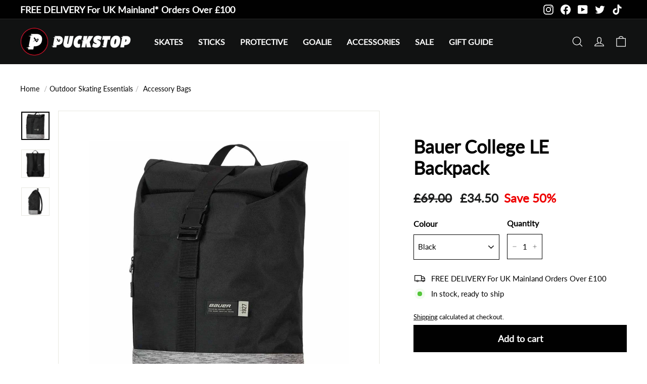

--- FILE ---
content_type: text/html; charset=utf-8
request_url: https://puckstop.com/products/bauer-college-le-backpack
body_size: 34570
content:
<!doctype html>
<html class="no-js" lang="en" dir="ltr">
<head>
  <meta name="google-site-verification" content="LehBZc5kJfQfBMSnGETp_fdarKjNd45cdAoYK5um_1Y" />
<script>
window.KiwiSizing = window.KiwiSizing === undefined ? {} : window.KiwiSizing;
KiwiSizing.shop = "puck-stop-ltd.myshopify.com";


KiwiSizing.data = {
  collections: "275421921349,648804827513,268375916613,267822432325,267770036293,267729043525,648806564217",
  tags: "Clearance Bags,Gift Elite,Gift ODR,Other Bags",
  product: "6975850053701",
  vendor: "Bauer",
  type: "",
  title: "Bauer College LE Backpack",
  images: ["\/\/puckstop.com\/cdn\/shop\/files\/BauerCollegeBackpack10599811.jpg?v=1701175855","\/\/puckstop.com\/cdn\/shop\/files\/BauerCollegeBackpack10599812.jpg?v=1701175855","\/\/puckstop.com\/cdn\/shop\/files\/BauerCollegeBackpack10599813.jpg?v=1701175855"],
  options: [{"name":"Colour","position":1,"values":["Black"]}],
  variants: [{"id":40823254974533,"title":"Black","option1":"Black","option2":null,"option3":null,"sku":"1059981EACH","requires_shipping":true,"taxable":true,"featured_image":{"id":33191748665413,"product_id":6975850053701,"position":1,"created_at":"2023-11-28T12:50:54+00:00","updated_at":"2023-11-28T12:50:55+00:00","alt":null,"width":944,"height":944,"src":"\/\/puckstop.com\/cdn\/shop\/files\/BauerCollegeBackpack10599811.jpg?v=1701175855","variant_ids":[40823254974533]},"available":true,"name":"Bauer College LE Backpack - Black","public_title":"Black","options":["Black"],"price":3450,"weight":0,"compare_at_price":6900,"inventory_management":"shopify","barcode":"688698508031","featured_media":{"alt":null,"id":25515089461317,"position":1,"preview_image":{"aspect_ratio":1.0,"height":944,"width":944,"src":"\/\/puckstop.com\/cdn\/shop\/files\/BauerCollegeBackpack10599811.jpg?v=1701175855"}},"requires_selling_plan":false,"selling_plan_allocations":[],"quantity_rule":{"min":1,"max":null,"increment":1}}],
};

</script>
  <meta charset="utf-8">
  <meta http-equiv="X-UA-Compatible" content="IE=edge,chrome=1">
  <meta name="viewport" content="width=device-width,initial-scale=1">
  <meta name="theme-color" content="#111111">
  <link rel="canonical" href="https://puckstop.com/products/bauer-college-le-backpack">
  <link rel="preload" as="script" href="//puckstop.com/cdn/shop/t/6/assets/theme.js?v=34126559848983851701692110303">
  <link rel="preconnect" href="https://cdn.shopify.com" crossorigin>
  <link rel="preconnect" href="https://fonts.shopifycdn.com" crossorigin>
  <link rel="dns-prefetch" href="https://productreviews.shopifycdn.com">
  <link rel="dns-prefetch" href="https://ajax.googleapis.com">
  <link rel="dns-prefetch" href="https://maps.googleapis.com">
  <link rel="dns-prefetch" href="https://maps.gstatic.com"><link rel="shortcut icon" href="//puckstop.com/cdn/shop/files/1200X1200_Icon_Logo_1_32x32.png?v=1759222714" type="image/png" /><title>Bauer College LE Backpack
</title><meta name="description" content="The Bauer College LE Backpack features a rolltop design, full zippered closure, and a laptop compartment to bring your work on any adventure. A new adventure is always within reach, and these bags are ready to go anywhere you want to go."><meta property="og:site_name" content="Puck Stop Ltd">
  <meta property="og:url" content="https://puckstop.com/products/bauer-college-le-backpack">
  <meta property="og:title" content="Bauer College LE Backpack">
  <meta property="og:type" content="product">
  <meta property="og:description" content="The Bauer College LE Backpack features a rolltop design, full zippered closure, and a laptop compartment to bring your work on any adventure. A new adventure is always within reach, and these bags are ready to go anywhere you want to go."><meta property="og:image" content="https://puckstop.com/cdn/shop/files/BauerCollegeBackpack10599811.jpg?v=1701175855">
    <meta property="og:image:secure_url" content="https://puckstop.com/cdn/shop/files/BauerCollegeBackpack10599811.jpg?v=1701175855">
    <meta property="og:image:width" content="944">
    <meta property="og:image:height" content="944"><meta name="twitter:site" content="@PuckStopUK">
  <meta name="twitter:card" content="summary_large_image">
  <meta name="twitter:title" content="Bauer College LE Backpack">
  <meta name="twitter:description" content="The Bauer College LE Backpack features a rolltop design, full zippered closure, and a laptop compartment to bring your work on any adventure. A new adventure is always within reach, and these bags are ready to go anywhere you want to go.">
<style data-shopify>@font-face {
  font-family: Lato;
  font-weight: 400;
  font-style: normal;
  font-display: swap;
  src: url("//puckstop.com/cdn/fonts/lato/lato_n4.c3b93d431f0091c8be23185e15c9d1fee1e971c5.woff2") format("woff2"),
       url("//puckstop.com/cdn/fonts/lato/lato_n4.d5c00c781efb195594fd2fd4ad04f7882949e327.woff") format("woff");
}

  @font-face {
  font-family: Poppins;
  font-weight: 300;
  font-style: normal;
  font-display: swap;
  src: url("//puckstop.com/cdn/fonts/poppins/poppins_n3.05f58335c3209cce17da4f1f1ab324ebe2982441.woff2") format("woff2"),
       url("//puckstop.com/cdn/fonts/poppins/poppins_n3.6971368e1f131d2c8ff8e3a44a36b577fdda3ff5.woff") format("woff");
}


  @font-face {
  font-family: Poppins;
  font-weight: 600;
  font-style: normal;
  font-display: swap;
  src: url("//puckstop.com/cdn/fonts/poppins/poppins_n6.aa29d4918bc243723d56b59572e18228ed0786f6.woff2") format("woff2"),
       url("//puckstop.com/cdn/fonts/poppins/poppins_n6.5f815d845fe073750885d5b7e619ee00e8111208.woff") format("woff");
}

  @font-face {
  font-family: Poppins;
  font-weight: 300;
  font-style: italic;
  font-display: swap;
  src: url("//puckstop.com/cdn/fonts/poppins/poppins_i3.8536b4423050219f608e17f134fe9ea3b01ed890.woff2") format("woff2"),
       url("//puckstop.com/cdn/fonts/poppins/poppins_i3.0f4433ada196bcabf726ed78f8e37e0995762f7f.woff") format("woff");
}

  @font-face {
  font-family: Poppins;
  font-weight: 600;
  font-style: italic;
  font-display: swap;
  src: url("//puckstop.com/cdn/fonts/poppins/poppins_i6.bb8044d6203f492888d626dafda3c2999253e8e9.woff2") format("woff2"),
       url("//puckstop.com/cdn/fonts/poppins/poppins_i6.e233dec1a61b1e7dead9f920159eda42280a02c3.woff") format("woff");
}

</style><link href="//puckstop.com/cdn/shop/t/6/assets/theme.css?v=28807320367552045941750768605" rel="stylesheet" type="text/css" media="all" />
<style data-shopify>:root {
    --typeHeaderPrimary: 'Lato';
    --typeHeaderFallback: sans-serif;
    --typeHeaderSize: 32px;
    --typeHeaderWeight: 900;

    --typeBasePrimary: 'Lato';
    --typeBaseFallback:sans-serif;
    --typeBaseSize: 15px;
    --typeBaseWeight: 300;
    --typeBaseLineHeight: 1.4;

    --colorSmallImageBg: #ffffff;
    --colorSmallImageBgDark: #f7f7f7;
    --colorLargeImageBg: #0f0f0f;
    --colorLargeImageBgLight: #303030;

    --iconWeight: 3px;
    --iconLinecaps: miter;

    
      --buttonRadius: 0px;
      --btnPadding: 0 20px;
    

    
      --roundness: 0px;
    

    
      --gridThickness: 1px;
    

    --productTileMargin: 10%;
    --collectionTileMargin: 15%;

    --swatchSize: 40px;
  }

  @media screen and (max-width: 768px) {
    :root {
      
        --roundness: 0px;
        --btnPadding: 9px 17px;
      
    }
  }</style><link href="//puckstop.com/cdn/shop/t/6/assets/custom-styles.css?v=82306482256892953171750768606" rel="stylesheet" type="text/css" media="all" />
<script>
    document.documentElement.className = document.documentElement.className.replace('no-js', 'js');

    window.theme = window.theme || {};
    theme.routes = {
      home: "/",
      collections: "/collections",
      cart: "/cart.js",
      cartPage: "/cart",
      cartAdd: "/cart/add.js",
      cartChange: "/cart/change.js",
      search: "/search"
    };

    theme.strings = {
      soldOut: "Sold Out",
      unavailable: "Unavailable",
      inStockLabel: "In stock, ready to ship",
      availableToOrderLabel: "Available to back order",
      oneStockLabel: "Low stock - [count] item left",
      otherStockLabel: "Low stock - [count] items left",
      willNotShipUntil: "Ready to ship [date]",
      willBeInStockAfter: "Back in stock [date]",
      waitingForStock: "Inventory on the way",
      savePrice: "Save [saved_amount]",
      cartEmpty: "Your cart is currently empty.",
      cartTermsConfirmation: "You must agree with the terms and conditions of sales to check out",
      searchCollections: "Collections:",
      searchPages: "Pages:",
      searchArticles: "Articles:",
      maxQuantity: "You can only have [quantity] of [title] in your cart."
    };
    theme.settings = {
      cartType: "dropdown",
      isCustomerTemplate: false,
      moneyFormat: "£{{amount}}",
      saveType: "percent",
      productImageSize: "square",
      productImageCover: false,
      predictiveSearch: true,
      predictiveSearchType: "product",
      superScriptSetting: false,
      superScriptPrice: false,
      quickView: true,
      quickAdd: true,
      themeName: 'Expanse',
      themeVersion: "4.2.0"
    };
  </script>

  <script>window.performance && window.performance.mark && window.performance.mark('shopify.content_for_header.start');</script><meta name="facebook-domain-verification" content="lsg2fwkx3g9n4w7ktdyjk5a21t0wi9">
<meta name="google-site-verification" content="YfzCINqUw65Een_fk2FABSO7fT5rxu1jAMUZib1fG4o">
<meta id="shopify-digital-wallet" name="shopify-digital-wallet" content="/56203313221/digital_wallets/dialog">
<meta name="shopify-checkout-api-token" content="7088a0c492ed90ce4fd6094b3b600dff">
<meta id="in-context-paypal-metadata" data-shop-id="56203313221" data-venmo-supported="false" data-environment="production" data-locale="en_US" data-paypal-v4="true" data-currency="GBP">
<link rel="alternate" type="application/json+oembed" href="https://puckstop.com/products/bauer-college-le-backpack.oembed">
<script async="async" src="/checkouts/internal/preloads.js?locale=en-GB"></script>
<link rel="preconnect" href="https://shop.app" crossorigin="anonymous">
<script async="async" src="https://shop.app/checkouts/internal/preloads.js?locale=en-GB&shop_id=56203313221" crossorigin="anonymous"></script>
<script id="apple-pay-shop-capabilities" type="application/json">{"shopId":56203313221,"countryCode":"GB","currencyCode":"GBP","merchantCapabilities":["supports3DS"],"merchantId":"gid:\/\/shopify\/Shop\/56203313221","merchantName":"Puck Stop Ltd","requiredBillingContactFields":["postalAddress","email","phone"],"requiredShippingContactFields":["postalAddress","email","phone"],"shippingType":"shipping","supportedNetworks":["visa","maestro","masterCard","amex","discover","elo"],"total":{"type":"pending","label":"Puck Stop Ltd","amount":"1.00"},"shopifyPaymentsEnabled":true,"supportsSubscriptions":true}</script>
<script id="shopify-features" type="application/json">{"accessToken":"7088a0c492ed90ce4fd6094b3b600dff","betas":["rich-media-storefront-analytics"],"domain":"puckstop.com","predictiveSearch":true,"shopId":56203313221,"locale":"en"}</script>
<script>var Shopify = Shopify || {};
Shopify.shop = "puck-stop-ltd.myshopify.com";
Shopify.locale = "en";
Shopify.currency = {"active":"GBP","rate":"1.0"};
Shopify.country = "GB";
Shopify.theme = {"name":"Main (Live)","id":123264139333,"schema_name":"Expanse","schema_version":"4.2.0","theme_store_id":null,"role":"main"};
Shopify.theme.handle = "null";
Shopify.theme.style = {"id":null,"handle":null};
Shopify.cdnHost = "puckstop.com/cdn";
Shopify.routes = Shopify.routes || {};
Shopify.routes.root = "/";</script>
<script type="module">!function(o){(o.Shopify=o.Shopify||{}).modules=!0}(window);</script>
<script>!function(o){function n(){var o=[];function n(){o.push(Array.prototype.slice.apply(arguments))}return n.q=o,n}var t=o.Shopify=o.Shopify||{};t.loadFeatures=n(),t.autoloadFeatures=n()}(window);</script>
<script>
  window.ShopifyPay = window.ShopifyPay || {};
  window.ShopifyPay.apiHost = "shop.app\/pay";
  window.ShopifyPay.redirectState = null;
</script>
<script id="shop-js-analytics" type="application/json">{"pageType":"product"}</script>
<script defer="defer" async type="module" src="//puckstop.com/cdn/shopifycloud/shop-js/modules/v2/client.init-shop-cart-sync_DtuiiIyl.en.esm.js"></script>
<script defer="defer" async type="module" src="//puckstop.com/cdn/shopifycloud/shop-js/modules/v2/chunk.common_CUHEfi5Q.esm.js"></script>
<script type="module">
  await import("//puckstop.com/cdn/shopifycloud/shop-js/modules/v2/client.init-shop-cart-sync_DtuiiIyl.en.esm.js");
await import("//puckstop.com/cdn/shopifycloud/shop-js/modules/v2/chunk.common_CUHEfi5Q.esm.js");

  window.Shopify.SignInWithShop?.initShopCartSync?.({"fedCMEnabled":true,"windoidEnabled":true});

</script>
<script>
  window.Shopify = window.Shopify || {};
  if (!window.Shopify.featureAssets) window.Shopify.featureAssets = {};
  window.Shopify.featureAssets['shop-js'] = {"shop-cart-sync":["modules/v2/client.shop-cart-sync_DFoTY42P.en.esm.js","modules/v2/chunk.common_CUHEfi5Q.esm.js"],"init-fed-cm":["modules/v2/client.init-fed-cm_D2UNy1i2.en.esm.js","modules/v2/chunk.common_CUHEfi5Q.esm.js"],"init-shop-email-lookup-coordinator":["modules/v2/client.init-shop-email-lookup-coordinator_BQEe2rDt.en.esm.js","modules/v2/chunk.common_CUHEfi5Q.esm.js"],"shop-cash-offers":["modules/v2/client.shop-cash-offers_3CTtReFF.en.esm.js","modules/v2/chunk.common_CUHEfi5Q.esm.js","modules/v2/chunk.modal_BewljZkx.esm.js"],"shop-button":["modules/v2/client.shop-button_C6oxCjDL.en.esm.js","modules/v2/chunk.common_CUHEfi5Q.esm.js"],"init-windoid":["modules/v2/client.init-windoid_5pix8xhK.en.esm.js","modules/v2/chunk.common_CUHEfi5Q.esm.js"],"avatar":["modules/v2/client.avatar_BTnouDA3.en.esm.js"],"init-shop-cart-sync":["modules/v2/client.init-shop-cart-sync_DtuiiIyl.en.esm.js","modules/v2/chunk.common_CUHEfi5Q.esm.js"],"shop-toast-manager":["modules/v2/client.shop-toast-manager_BYv_8cH1.en.esm.js","modules/v2/chunk.common_CUHEfi5Q.esm.js"],"pay-button":["modules/v2/client.pay-button_FnF9EIkY.en.esm.js","modules/v2/chunk.common_CUHEfi5Q.esm.js"],"shop-login-button":["modules/v2/client.shop-login-button_CH1KUpOf.en.esm.js","modules/v2/chunk.common_CUHEfi5Q.esm.js","modules/v2/chunk.modal_BewljZkx.esm.js"],"init-customer-accounts-sign-up":["modules/v2/client.init-customer-accounts-sign-up_aj7QGgYS.en.esm.js","modules/v2/client.shop-login-button_CH1KUpOf.en.esm.js","modules/v2/chunk.common_CUHEfi5Q.esm.js","modules/v2/chunk.modal_BewljZkx.esm.js"],"init-shop-for-new-customer-accounts":["modules/v2/client.init-shop-for-new-customer-accounts_NbnYRf_7.en.esm.js","modules/v2/client.shop-login-button_CH1KUpOf.en.esm.js","modules/v2/chunk.common_CUHEfi5Q.esm.js","modules/v2/chunk.modal_BewljZkx.esm.js"],"init-customer-accounts":["modules/v2/client.init-customer-accounts_ppedhqCH.en.esm.js","modules/v2/client.shop-login-button_CH1KUpOf.en.esm.js","modules/v2/chunk.common_CUHEfi5Q.esm.js","modules/v2/chunk.modal_BewljZkx.esm.js"],"shop-follow-button":["modules/v2/client.shop-follow-button_CMIBBa6u.en.esm.js","modules/v2/chunk.common_CUHEfi5Q.esm.js","modules/v2/chunk.modal_BewljZkx.esm.js"],"lead-capture":["modules/v2/client.lead-capture_But0hIyf.en.esm.js","modules/v2/chunk.common_CUHEfi5Q.esm.js","modules/v2/chunk.modal_BewljZkx.esm.js"],"checkout-modal":["modules/v2/client.checkout-modal_BBxc70dQ.en.esm.js","modules/v2/chunk.common_CUHEfi5Q.esm.js","modules/v2/chunk.modal_BewljZkx.esm.js"],"shop-login":["modules/v2/client.shop-login_hM3Q17Kl.en.esm.js","modules/v2/chunk.common_CUHEfi5Q.esm.js","modules/v2/chunk.modal_BewljZkx.esm.js"],"payment-terms":["modules/v2/client.payment-terms_CAtGlQYS.en.esm.js","modules/v2/chunk.common_CUHEfi5Q.esm.js","modules/v2/chunk.modal_BewljZkx.esm.js"]};
</script>
<script>(function() {
  var isLoaded = false;
  function asyncLoad() {
    if (isLoaded) return;
    isLoaded = true;
    var urls = ["https:\/\/compare.potabox.com\/app.js?shop=puck-stop-ltd.myshopify.com","https:\/\/zooomyapps.com\/wishlist\/ZooomyOrders.js?shop=puck-stop-ltd.myshopify.com","https:\/\/sellup.herokuapp.com\/upseller.js?shop=puck-stop-ltd.myshopify.com","https:\/\/app.kiwisizing.com\/web\/js\/dist\/kiwiSizing\/plugin\/SizingPlugin.prod.js?v=330\u0026shop=puck-stop-ltd.myshopify.com","https:\/\/s3.eu-west-1.amazonaws.com\/production-klarna-il-shopify-osm\/a6c5e37d3b587ca7438f15aa90b429b47085a035\/puck-stop-ltd.myshopify.com-1708630214129.js?shop=puck-stop-ltd.myshopify.com"];
    for (var i = 0; i < urls.length; i++) {
      var s = document.createElement('script');
      s.type = 'text/javascript';
      s.async = true;
      s.src = urls[i];
      var x = document.getElementsByTagName('script')[0];
      x.parentNode.insertBefore(s, x);
    }
  };
  if(window.attachEvent) {
    window.attachEvent('onload', asyncLoad);
  } else {
    window.addEventListener('load', asyncLoad, false);
  }
})();</script>
<script id="__st">var __st={"a":56203313221,"offset":0,"reqid":"24708fbb-ffb7-45bf-b88c-48e13ef851aa-1767463338","pageurl":"puckstop.com\/products\/bauer-college-le-backpack","u":"ca9c99cfaa52","p":"product","rtyp":"product","rid":6975850053701};</script>
<script>window.ShopifyPaypalV4VisibilityTracking = true;</script>
<script id="captcha-bootstrap">!function(){'use strict';const t='contact',e='account',n='new_comment',o=[[t,t],['blogs',n],['comments',n],[t,'customer']],c=[[e,'customer_login'],[e,'guest_login'],[e,'recover_customer_password'],[e,'create_customer']],r=t=>t.map((([t,e])=>`form[action*='/${t}']:not([data-nocaptcha='true']) input[name='form_type'][value='${e}']`)).join(','),a=t=>()=>t?[...document.querySelectorAll(t)].map((t=>t.form)):[];function s(){const t=[...o],e=r(t);return a(e)}const i='password',u='form_key',d=['recaptcha-v3-token','g-recaptcha-response','h-captcha-response',i],f=()=>{try{return window.sessionStorage}catch{return}},m='__shopify_v',_=t=>t.elements[u];function p(t,e,n=!1){try{const o=window.sessionStorage,c=JSON.parse(o.getItem(e)),{data:r}=function(t){const{data:e,action:n}=t;return t[m]||n?{data:e,action:n}:{data:t,action:n}}(c);for(const[e,n]of Object.entries(r))t.elements[e]&&(t.elements[e].value=n);n&&o.removeItem(e)}catch(o){console.error('form repopulation failed',{error:o})}}const l='form_type',E='cptcha';function T(t){t.dataset[E]=!0}const w=window,h=w.document,L='Shopify',v='ce_forms',y='captcha';let A=!1;((t,e)=>{const n=(g='f06e6c50-85a8-45c8-87d0-21a2b65856fe',I='https://cdn.shopify.com/shopifycloud/storefront-forms-hcaptcha/ce_storefront_forms_captcha_hcaptcha.v1.5.2.iife.js',D={infoText:'Protected by hCaptcha',privacyText:'Privacy',termsText:'Terms'},(t,e,n)=>{const o=w[L][v],c=o.bindForm;if(c)return c(t,g,e,D).then(n);var r;o.q.push([[t,g,e,D],n]),r=I,A||(h.body.append(Object.assign(h.createElement('script'),{id:'captcha-provider',async:!0,src:r})),A=!0)});var g,I,D;w[L]=w[L]||{},w[L][v]=w[L][v]||{},w[L][v].q=[],w[L][y]=w[L][y]||{},w[L][y].protect=function(t,e){n(t,void 0,e),T(t)},Object.freeze(w[L][y]),function(t,e,n,w,h,L){const[v,y,A,g]=function(t,e,n){const i=e?o:[],u=t?c:[],d=[...i,...u],f=r(d),m=r(i),_=r(d.filter((([t,e])=>n.includes(e))));return[a(f),a(m),a(_),s()]}(w,h,L),I=t=>{const e=t.target;return e instanceof HTMLFormElement?e:e&&e.form},D=t=>v().includes(t);t.addEventListener('submit',(t=>{const e=I(t);if(!e)return;const n=D(e)&&!e.dataset.hcaptchaBound&&!e.dataset.recaptchaBound,o=_(e),c=g().includes(e)&&(!o||!o.value);(n||c)&&t.preventDefault(),c&&!n&&(function(t){try{if(!f())return;!function(t){const e=f();if(!e)return;const n=_(t);if(!n)return;const o=n.value;o&&e.removeItem(o)}(t);const e=Array.from(Array(32),(()=>Math.random().toString(36)[2])).join('');!function(t,e){_(t)||t.append(Object.assign(document.createElement('input'),{type:'hidden',name:u})),t.elements[u].value=e}(t,e),function(t,e){const n=f();if(!n)return;const o=[...t.querySelectorAll(`input[type='${i}']`)].map((({name:t})=>t)),c=[...d,...o],r={};for(const[a,s]of new FormData(t).entries())c.includes(a)||(r[a]=s);n.setItem(e,JSON.stringify({[m]:1,action:t.action,data:r}))}(t,e)}catch(e){console.error('failed to persist form',e)}}(e),e.submit())}));const S=(t,e)=>{t&&!t.dataset[E]&&(n(t,e.some((e=>e===t))),T(t))};for(const o of['focusin','change'])t.addEventListener(o,(t=>{const e=I(t);D(e)&&S(e,y())}));const B=e.get('form_key'),M=e.get(l),P=B&&M;t.addEventListener('DOMContentLoaded',(()=>{const t=y();if(P)for(const e of t)e.elements[l].value===M&&p(e,B);[...new Set([...A(),...v().filter((t=>'true'===t.dataset.shopifyCaptcha))])].forEach((e=>S(e,t)))}))}(h,new URLSearchParams(w.location.search),n,t,e,['guest_login'])})(!0,!0)}();</script>
<script integrity="sha256-4kQ18oKyAcykRKYeNunJcIwy7WH5gtpwJnB7kiuLZ1E=" data-source-attribution="shopify.loadfeatures" defer="defer" src="//puckstop.com/cdn/shopifycloud/storefront/assets/storefront/load_feature-a0a9edcb.js" crossorigin="anonymous"></script>
<script crossorigin="anonymous" defer="defer" src="//puckstop.com/cdn/shopifycloud/storefront/assets/shopify_pay/storefront-65b4c6d7.js?v=20250812"></script>
<script data-source-attribution="shopify.dynamic_checkout.dynamic.init">var Shopify=Shopify||{};Shopify.PaymentButton=Shopify.PaymentButton||{isStorefrontPortableWallets:!0,init:function(){window.Shopify.PaymentButton.init=function(){};var t=document.createElement("script");t.src="https://puckstop.com/cdn/shopifycloud/portable-wallets/latest/portable-wallets.en.js",t.type="module",document.head.appendChild(t)}};
</script>
<script data-source-attribution="shopify.dynamic_checkout.buyer_consent">
  function portableWalletsHideBuyerConsent(e){var t=document.getElementById("shopify-buyer-consent"),n=document.getElementById("shopify-subscription-policy-button");t&&n&&(t.classList.add("hidden"),t.setAttribute("aria-hidden","true"),n.removeEventListener("click",e))}function portableWalletsShowBuyerConsent(e){var t=document.getElementById("shopify-buyer-consent"),n=document.getElementById("shopify-subscription-policy-button");t&&n&&(t.classList.remove("hidden"),t.removeAttribute("aria-hidden"),n.addEventListener("click",e))}window.Shopify?.PaymentButton&&(window.Shopify.PaymentButton.hideBuyerConsent=portableWalletsHideBuyerConsent,window.Shopify.PaymentButton.showBuyerConsent=portableWalletsShowBuyerConsent);
</script>
<script>
  function portableWalletsCleanup(e){e&&e.src&&console.error("Failed to load portable wallets script "+e.src);var t=document.querySelectorAll("shopify-accelerated-checkout .shopify-payment-button__skeleton, shopify-accelerated-checkout-cart .wallet-cart-button__skeleton"),e=document.getElementById("shopify-buyer-consent");for(let e=0;e<t.length;e++)t[e].remove();e&&e.remove()}function portableWalletsNotLoadedAsModule(e){e instanceof ErrorEvent&&"string"==typeof e.message&&e.message.includes("import.meta")&&"string"==typeof e.filename&&e.filename.includes("portable-wallets")&&(window.removeEventListener("error",portableWalletsNotLoadedAsModule),window.Shopify.PaymentButton.failedToLoad=e,"loading"===document.readyState?document.addEventListener("DOMContentLoaded",window.Shopify.PaymentButton.init):window.Shopify.PaymentButton.init())}window.addEventListener("error",portableWalletsNotLoadedAsModule);
</script>

<script type="module" src="https://puckstop.com/cdn/shopifycloud/portable-wallets/latest/portable-wallets.en.js" onError="portableWalletsCleanup(this)" crossorigin="anonymous"></script>
<script nomodule>
  document.addEventListener("DOMContentLoaded", portableWalletsCleanup);
</script>

<link id="shopify-accelerated-checkout-styles" rel="stylesheet" media="screen" href="https://puckstop.com/cdn/shopifycloud/portable-wallets/latest/accelerated-checkout-backwards-compat.css" crossorigin="anonymous">
<style id="shopify-accelerated-checkout-cart">
        #shopify-buyer-consent {
  margin-top: 1em;
  display: inline-block;
  width: 100%;
}

#shopify-buyer-consent.hidden {
  display: none;
}

#shopify-subscription-policy-button {
  background: none;
  border: none;
  padding: 0;
  text-decoration: underline;
  font-size: inherit;
  cursor: pointer;
}

#shopify-subscription-policy-button::before {
  box-shadow: none;
}

      </style>

<script>window.performance && window.performance.mark && window.performance.mark('shopify.content_for_header.end');</script>

  <script src="//puckstop.com/cdn/shop/t/6/assets/vendor-scripts-v2.js" defer="defer"></script>
  <script src="//puckstop.com/cdn/shop/t/6/assets/theme.js?v=34126559848983851701692110303" defer="defer"></script>


<!-- Google tag (gtag.js) -->
<script async src="https://www.googletagmanager.com/gtag/js?id=AW-845197569"></script>
<script>
  window.dataLayer = window.dataLayer || [];
  function gtag(){dataLayer.push(arguments);}
  gtag('js', new Date());

  gtag('config', 'AW-845197569');
</script>

<script src="https://cdn.shopify.com/extensions/6da6ffdd-cf2b-4a18-80e5-578ff81399ca/klarna-on-site-messaging-33/assets/index.js" type="text/javascript" defer="defer"></script>
<link href="https://monorail-edge.shopifysvc.com" rel="dns-prefetch">
<script>(function(){if ("sendBeacon" in navigator && "performance" in window) {try {var session_token_from_headers = performance.getEntriesByType('navigation')[0].serverTiming.find(x => x.name == '_s').description;} catch {var session_token_from_headers = undefined;}var session_cookie_matches = document.cookie.match(/_shopify_s=([^;]*)/);var session_token_from_cookie = session_cookie_matches && session_cookie_matches.length === 2 ? session_cookie_matches[1] : "";var session_token = session_token_from_headers || session_token_from_cookie || "";function handle_abandonment_event(e) {var entries = performance.getEntries().filter(function(entry) {return /monorail-edge.shopifysvc.com/.test(entry.name);});if (!window.abandonment_tracked && entries.length === 0) {window.abandonment_tracked = true;var currentMs = Date.now();var navigation_start = performance.timing.navigationStart;var payload = {shop_id: 56203313221,url: window.location.href,navigation_start,duration: currentMs - navigation_start,session_token,page_type: "product"};window.navigator.sendBeacon("https://monorail-edge.shopifysvc.com/v1/produce", JSON.stringify({schema_id: "online_store_buyer_site_abandonment/1.1",payload: payload,metadata: {event_created_at_ms: currentMs,event_sent_at_ms: currentMs}}));}}window.addEventListener('pagehide', handle_abandonment_event);}}());</script>
<script id="web-pixels-manager-setup">(function e(e,d,r,n,o){if(void 0===o&&(o={}),!Boolean(null===(a=null===(i=window.Shopify)||void 0===i?void 0:i.analytics)||void 0===a?void 0:a.replayQueue)){var i,a;window.Shopify=window.Shopify||{};var t=window.Shopify;t.analytics=t.analytics||{};var s=t.analytics;s.replayQueue=[],s.publish=function(e,d,r){return s.replayQueue.push([e,d,r]),!0};try{self.performance.mark("wpm:start")}catch(e){}var l=function(){var e={modern:/Edge?\/(1{2}[4-9]|1[2-9]\d|[2-9]\d{2}|\d{4,})\.\d+(\.\d+|)|Firefox\/(1{2}[4-9]|1[2-9]\d|[2-9]\d{2}|\d{4,})\.\d+(\.\d+|)|Chrom(ium|e)\/(9{2}|\d{3,})\.\d+(\.\d+|)|(Maci|X1{2}).+ Version\/(15\.\d+|(1[6-9]|[2-9]\d|\d{3,})\.\d+)([,.]\d+|)( \(\w+\)|)( Mobile\/\w+|) Safari\/|Chrome.+OPR\/(9{2}|\d{3,})\.\d+\.\d+|(CPU[ +]OS|iPhone[ +]OS|CPU[ +]iPhone|CPU IPhone OS|CPU iPad OS)[ +]+(15[._]\d+|(1[6-9]|[2-9]\d|\d{3,})[._]\d+)([._]\d+|)|Android:?[ /-](13[3-9]|1[4-9]\d|[2-9]\d{2}|\d{4,})(\.\d+|)(\.\d+|)|Android.+Firefox\/(13[5-9]|1[4-9]\d|[2-9]\d{2}|\d{4,})\.\d+(\.\d+|)|Android.+Chrom(ium|e)\/(13[3-9]|1[4-9]\d|[2-9]\d{2}|\d{4,})\.\d+(\.\d+|)|SamsungBrowser\/([2-9]\d|\d{3,})\.\d+/,legacy:/Edge?\/(1[6-9]|[2-9]\d|\d{3,})\.\d+(\.\d+|)|Firefox\/(5[4-9]|[6-9]\d|\d{3,})\.\d+(\.\d+|)|Chrom(ium|e)\/(5[1-9]|[6-9]\d|\d{3,})\.\d+(\.\d+|)([\d.]+$|.*Safari\/(?![\d.]+ Edge\/[\d.]+$))|(Maci|X1{2}).+ Version\/(10\.\d+|(1[1-9]|[2-9]\d|\d{3,})\.\d+)([,.]\d+|)( \(\w+\)|)( Mobile\/\w+|) Safari\/|Chrome.+OPR\/(3[89]|[4-9]\d|\d{3,})\.\d+\.\d+|(CPU[ +]OS|iPhone[ +]OS|CPU[ +]iPhone|CPU IPhone OS|CPU iPad OS)[ +]+(10[._]\d+|(1[1-9]|[2-9]\d|\d{3,})[._]\d+)([._]\d+|)|Android:?[ /-](13[3-9]|1[4-9]\d|[2-9]\d{2}|\d{4,})(\.\d+|)(\.\d+|)|Mobile Safari.+OPR\/([89]\d|\d{3,})\.\d+\.\d+|Android.+Firefox\/(13[5-9]|1[4-9]\d|[2-9]\d{2}|\d{4,})\.\d+(\.\d+|)|Android.+Chrom(ium|e)\/(13[3-9]|1[4-9]\d|[2-9]\d{2}|\d{4,})\.\d+(\.\d+|)|Android.+(UC? ?Browser|UCWEB|U3)[ /]?(15\.([5-9]|\d{2,})|(1[6-9]|[2-9]\d|\d{3,})\.\d+)\.\d+|SamsungBrowser\/(5\.\d+|([6-9]|\d{2,})\.\d+)|Android.+MQ{2}Browser\/(14(\.(9|\d{2,})|)|(1[5-9]|[2-9]\d|\d{3,})(\.\d+|))(\.\d+|)|K[Aa][Ii]OS\/(3\.\d+|([4-9]|\d{2,})\.\d+)(\.\d+|)/},d=e.modern,r=e.legacy,n=navigator.userAgent;return n.match(d)?"modern":n.match(r)?"legacy":"unknown"}(),u="modern"===l?"modern":"legacy",c=(null!=n?n:{modern:"",legacy:""})[u],f=function(e){return[e.baseUrl,"/wpm","/b",e.hashVersion,"modern"===e.buildTarget?"m":"l",".js"].join("")}({baseUrl:d,hashVersion:r,buildTarget:u}),m=function(e){var d=e.version,r=e.bundleTarget,n=e.surface,o=e.pageUrl,i=e.monorailEndpoint;return{emit:function(e){var a=e.status,t=e.errorMsg,s=(new Date).getTime(),l=JSON.stringify({metadata:{event_sent_at_ms:s},events:[{schema_id:"web_pixels_manager_load/3.1",payload:{version:d,bundle_target:r,page_url:o,status:a,surface:n,error_msg:t},metadata:{event_created_at_ms:s}}]});if(!i)return console&&console.warn&&console.warn("[Web Pixels Manager] No Monorail endpoint provided, skipping logging."),!1;try{return self.navigator.sendBeacon.bind(self.navigator)(i,l)}catch(e){}var u=new XMLHttpRequest;try{return u.open("POST",i,!0),u.setRequestHeader("Content-Type","text/plain"),u.send(l),!0}catch(e){return console&&console.warn&&console.warn("[Web Pixels Manager] Got an unhandled error while logging to Monorail."),!1}}}}({version:r,bundleTarget:l,surface:e.surface,pageUrl:self.location.href,monorailEndpoint:e.monorailEndpoint});try{o.browserTarget=l,function(e){var d=e.src,r=e.async,n=void 0===r||r,o=e.onload,i=e.onerror,a=e.sri,t=e.scriptDataAttributes,s=void 0===t?{}:t,l=document.createElement("script"),u=document.querySelector("head"),c=document.querySelector("body");if(l.async=n,l.src=d,a&&(l.integrity=a,l.crossOrigin="anonymous"),s)for(var f in s)if(Object.prototype.hasOwnProperty.call(s,f))try{l.dataset[f]=s[f]}catch(e){}if(o&&l.addEventListener("load",o),i&&l.addEventListener("error",i),u)u.appendChild(l);else{if(!c)throw new Error("Did not find a head or body element to append the script");c.appendChild(l)}}({src:f,async:!0,onload:function(){if(!function(){var e,d;return Boolean(null===(d=null===(e=window.Shopify)||void 0===e?void 0:e.analytics)||void 0===d?void 0:d.initialized)}()){var d=window.webPixelsManager.init(e)||void 0;if(d){var r=window.Shopify.analytics;r.replayQueue.forEach((function(e){var r=e[0],n=e[1],o=e[2];d.publishCustomEvent(r,n,o)})),r.replayQueue=[],r.publish=d.publishCustomEvent,r.visitor=d.visitor,r.initialized=!0}}},onerror:function(){return m.emit({status:"failed",errorMsg:"".concat(f," has failed to load")})},sri:function(e){var d=/^sha384-[A-Za-z0-9+/=]+$/;return"string"==typeof e&&d.test(e)}(c)?c:"",scriptDataAttributes:o}),m.emit({status:"loading"})}catch(e){m.emit({status:"failed",errorMsg:(null==e?void 0:e.message)||"Unknown error"})}}})({shopId: 56203313221,storefrontBaseUrl: "https://puckstop.com",extensionsBaseUrl: "https://extensions.shopifycdn.com/cdn/shopifycloud/web-pixels-manager",monorailEndpoint: "https://monorail-edge.shopifysvc.com/unstable/produce_batch",surface: "storefront-renderer",enabledBetaFlags: ["2dca8a86","a0d5f9d2"],webPixelsConfigList: [{"id":"2079850873","configuration":"{\"accountID\":\"29436\"}","eventPayloadVersion":"v1","runtimeContext":"STRICT","scriptVersion":"676191265fe7076edccb22bdd9c852fd","type":"APP","apiClientId":2503405,"privacyPurposes":["ANALYTICS","MARKETING","SALE_OF_DATA"],"dataSharingAdjustments":{"protectedCustomerApprovalScopes":["read_customer_address","read_customer_email","read_customer_name","read_customer_personal_data","read_customer_phone"]}},{"id":"933757305","configuration":"{\"config\":\"{\\\"pixel_id\\\":\\\"G-4ST04GG8F9\\\",\\\"target_country\\\":\\\"GB\\\",\\\"gtag_events\\\":[{\\\"type\\\":\\\"begin_checkout\\\",\\\"action_label\\\":\\\"G-4ST04GG8F9\\\"},{\\\"type\\\":\\\"search\\\",\\\"action_label\\\":\\\"G-4ST04GG8F9\\\"},{\\\"type\\\":\\\"view_item\\\",\\\"action_label\\\":[\\\"G-4ST04GG8F9\\\",\\\"MC-T7307QCQBP\\\"]},{\\\"type\\\":\\\"purchase\\\",\\\"action_label\\\":[\\\"G-4ST04GG8F9\\\",\\\"MC-T7307QCQBP\\\"]},{\\\"type\\\":\\\"page_view\\\",\\\"action_label\\\":[\\\"G-4ST04GG8F9\\\",\\\"MC-T7307QCQBP\\\"]},{\\\"type\\\":\\\"add_payment_info\\\",\\\"action_label\\\":\\\"G-4ST04GG8F9\\\"},{\\\"type\\\":\\\"add_to_cart\\\",\\\"action_label\\\":\\\"G-4ST04GG8F9\\\"}],\\\"enable_monitoring_mode\\\":false}\"}","eventPayloadVersion":"v1","runtimeContext":"OPEN","scriptVersion":"b2a88bafab3e21179ed38636efcd8a93","type":"APP","apiClientId":1780363,"privacyPurposes":[],"dataSharingAdjustments":{"protectedCustomerApprovalScopes":["read_customer_address","read_customer_email","read_customer_name","read_customer_personal_data","read_customer_phone"]}},{"id":"145260613","configuration":"{\"pixel_id\":\"621614428049279\",\"pixel_type\":\"facebook_pixel\",\"metaapp_system_user_token\":\"-\"}","eventPayloadVersion":"v1","runtimeContext":"OPEN","scriptVersion":"ca16bc87fe92b6042fbaa3acc2fbdaa6","type":"APP","apiClientId":2329312,"privacyPurposes":["ANALYTICS","MARKETING","SALE_OF_DATA"],"dataSharingAdjustments":{"protectedCustomerApprovalScopes":["read_customer_address","read_customer_email","read_customer_name","read_customer_personal_data","read_customer_phone"]}},{"id":"shopify-app-pixel","configuration":"{}","eventPayloadVersion":"v1","runtimeContext":"STRICT","scriptVersion":"0450","apiClientId":"shopify-pixel","type":"APP","privacyPurposes":["ANALYTICS","MARKETING"]},{"id":"shopify-custom-pixel","eventPayloadVersion":"v1","runtimeContext":"LAX","scriptVersion":"0450","apiClientId":"shopify-pixel","type":"CUSTOM","privacyPurposes":["ANALYTICS","MARKETING"]}],isMerchantRequest: false,initData: {"shop":{"name":"Puck Stop Ltd","paymentSettings":{"currencyCode":"GBP"},"myshopifyDomain":"puck-stop-ltd.myshopify.com","countryCode":"GB","storefrontUrl":"https:\/\/puckstop.com"},"customer":null,"cart":null,"checkout":null,"productVariants":[{"price":{"amount":34.5,"currencyCode":"GBP"},"product":{"title":"Bauer College LE Backpack","vendor":"Bauer","id":"6975850053701","untranslatedTitle":"Bauer College LE Backpack","url":"\/products\/bauer-college-le-backpack","type":""},"id":"40823254974533","image":{"src":"\/\/puckstop.com\/cdn\/shop\/files\/BauerCollegeBackpack10599811.jpg?v=1701175855"},"sku":"1059981EACH","title":"Black","untranslatedTitle":"Black"}],"purchasingCompany":null},},"https://puckstop.com/cdn","da62cc92w68dfea28pcf9825a4m392e00d0",{"modern":"","legacy":""},{"shopId":"56203313221","storefrontBaseUrl":"https:\/\/puckstop.com","extensionBaseUrl":"https:\/\/extensions.shopifycdn.com\/cdn\/shopifycloud\/web-pixels-manager","surface":"storefront-renderer","enabledBetaFlags":"[\"2dca8a86\", \"a0d5f9d2\"]","isMerchantRequest":"false","hashVersion":"da62cc92w68dfea28pcf9825a4m392e00d0","publish":"custom","events":"[[\"page_viewed\",{}],[\"product_viewed\",{\"productVariant\":{\"price\":{\"amount\":34.5,\"currencyCode\":\"GBP\"},\"product\":{\"title\":\"Bauer College LE Backpack\",\"vendor\":\"Bauer\",\"id\":\"6975850053701\",\"untranslatedTitle\":\"Bauer College LE Backpack\",\"url\":\"\/products\/bauer-college-le-backpack\",\"type\":\"\"},\"id\":\"40823254974533\",\"image\":{\"src\":\"\/\/puckstop.com\/cdn\/shop\/files\/BauerCollegeBackpack10599811.jpg?v=1701175855\"},\"sku\":\"1059981EACH\",\"title\":\"Black\",\"untranslatedTitle\":\"Black\"}}]]"});</script><script>
  window.ShopifyAnalytics = window.ShopifyAnalytics || {};
  window.ShopifyAnalytics.meta = window.ShopifyAnalytics.meta || {};
  window.ShopifyAnalytics.meta.currency = 'GBP';
  var meta = {"product":{"id":6975850053701,"gid":"gid:\/\/shopify\/Product\/6975850053701","vendor":"Bauer","type":"","handle":"bauer-college-le-backpack","variants":[{"id":40823254974533,"price":3450,"name":"Bauer College LE Backpack - Black","public_title":"Black","sku":"1059981EACH"}],"remote":false},"page":{"pageType":"product","resourceType":"product","resourceId":6975850053701,"requestId":"24708fbb-ffb7-45bf-b88c-48e13ef851aa-1767463338"}};
  for (var attr in meta) {
    window.ShopifyAnalytics.meta[attr] = meta[attr];
  }
</script>
<script class="analytics">
  (function () {
    var customDocumentWrite = function(content) {
      var jquery = null;

      if (window.jQuery) {
        jquery = window.jQuery;
      } else if (window.Checkout && window.Checkout.$) {
        jquery = window.Checkout.$;
      }

      if (jquery) {
        jquery('body').append(content);
      }
    };

    var hasLoggedConversion = function(token) {
      if (token) {
        return document.cookie.indexOf('loggedConversion=' + token) !== -1;
      }
      return false;
    }

    var setCookieIfConversion = function(token) {
      if (token) {
        var twoMonthsFromNow = new Date(Date.now());
        twoMonthsFromNow.setMonth(twoMonthsFromNow.getMonth() + 2);

        document.cookie = 'loggedConversion=' + token + '; expires=' + twoMonthsFromNow;
      }
    }

    var trekkie = window.ShopifyAnalytics.lib = window.trekkie = window.trekkie || [];
    if (trekkie.integrations) {
      return;
    }
    trekkie.methods = [
      'identify',
      'page',
      'ready',
      'track',
      'trackForm',
      'trackLink'
    ];
    trekkie.factory = function(method) {
      return function() {
        var args = Array.prototype.slice.call(arguments);
        args.unshift(method);
        trekkie.push(args);
        return trekkie;
      };
    };
    for (var i = 0; i < trekkie.methods.length; i++) {
      var key = trekkie.methods[i];
      trekkie[key] = trekkie.factory(key);
    }
    trekkie.load = function(config) {
      trekkie.config = config || {};
      trekkie.config.initialDocumentCookie = document.cookie;
      var first = document.getElementsByTagName('script')[0];
      var script = document.createElement('script');
      script.type = 'text/javascript';
      script.onerror = function(e) {
        var scriptFallback = document.createElement('script');
        scriptFallback.type = 'text/javascript';
        scriptFallback.onerror = function(error) {
                var Monorail = {
      produce: function produce(monorailDomain, schemaId, payload) {
        var currentMs = new Date().getTime();
        var event = {
          schema_id: schemaId,
          payload: payload,
          metadata: {
            event_created_at_ms: currentMs,
            event_sent_at_ms: currentMs
          }
        };
        return Monorail.sendRequest("https://" + monorailDomain + "/v1/produce", JSON.stringify(event));
      },
      sendRequest: function sendRequest(endpointUrl, payload) {
        // Try the sendBeacon API
        if (window && window.navigator && typeof window.navigator.sendBeacon === 'function' && typeof window.Blob === 'function' && !Monorail.isIos12()) {
          var blobData = new window.Blob([payload], {
            type: 'text/plain'
          });

          if (window.navigator.sendBeacon(endpointUrl, blobData)) {
            return true;
          } // sendBeacon was not successful

        } // XHR beacon

        var xhr = new XMLHttpRequest();

        try {
          xhr.open('POST', endpointUrl);
          xhr.setRequestHeader('Content-Type', 'text/plain');
          xhr.send(payload);
        } catch (e) {
          console.log(e);
        }

        return false;
      },
      isIos12: function isIos12() {
        return window.navigator.userAgent.lastIndexOf('iPhone; CPU iPhone OS 12_') !== -1 || window.navigator.userAgent.lastIndexOf('iPad; CPU OS 12_') !== -1;
      }
    };
    Monorail.produce('monorail-edge.shopifysvc.com',
      'trekkie_storefront_load_errors/1.1',
      {shop_id: 56203313221,
      theme_id: 123264139333,
      app_name: "storefront",
      context_url: window.location.href,
      source_url: "//puckstop.com/cdn/s/trekkie.storefront.8f32c7f0b513e73f3235c26245676203e1209161.min.js"});

        };
        scriptFallback.async = true;
        scriptFallback.src = '//puckstop.com/cdn/s/trekkie.storefront.8f32c7f0b513e73f3235c26245676203e1209161.min.js';
        first.parentNode.insertBefore(scriptFallback, first);
      };
      script.async = true;
      script.src = '//puckstop.com/cdn/s/trekkie.storefront.8f32c7f0b513e73f3235c26245676203e1209161.min.js';
      first.parentNode.insertBefore(script, first);
    };
    trekkie.load(
      {"Trekkie":{"appName":"storefront","development":false,"defaultAttributes":{"shopId":56203313221,"isMerchantRequest":null,"themeId":123264139333,"themeCityHash":"1629219383229025413","contentLanguage":"en","currency":"GBP"},"isServerSideCookieWritingEnabled":true,"monorailRegion":"shop_domain","enabledBetaFlags":["65f19447"]},"Session Attribution":{},"S2S":{"facebookCapiEnabled":true,"source":"trekkie-storefront-renderer","apiClientId":580111}}
    );

    var loaded = false;
    trekkie.ready(function() {
      if (loaded) return;
      loaded = true;

      window.ShopifyAnalytics.lib = window.trekkie;

      var originalDocumentWrite = document.write;
      document.write = customDocumentWrite;
      try { window.ShopifyAnalytics.merchantGoogleAnalytics.call(this); } catch(error) {};
      document.write = originalDocumentWrite;

      window.ShopifyAnalytics.lib.page(null,{"pageType":"product","resourceType":"product","resourceId":6975850053701,"requestId":"24708fbb-ffb7-45bf-b88c-48e13ef851aa-1767463338","shopifyEmitted":true});

      var match = window.location.pathname.match(/checkouts\/(.+)\/(thank_you|post_purchase)/)
      var token = match? match[1]: undefined;
      if (!hasLoggedConversion(token)) {
        setCookieIfConversion(token);
        window.ShopifyAnalytics.lib.track("Viewed Product",{"currency":"GBP","variantId":40823254974533,"productId":6975850053701,"productGid":"gid:\/\/shopify\/Product\/6975850053701","name":"Bauer College LE Backpack - Black","price":"34.50","sku":"1059981EACH","brand":"Bauer","variant":"Black","category":"","nonInteraction":true,"remote":false},undefined,undefined,{"shopifyEmitted":true});
      window.ShopifyAnalytics.lib.track("monorail:\/\/trekkie_storefront_viewed_product\/1.1",{"currency":"GBP","variantId":40823254974533,"productId":6975850053701,"productGid":"gid:\/\/shopify\/Product\/6975850053701","name":"Bauer College LE Backpack - Black","price":"34.50","sku":"1059981EACH","brand":"Bauer","variant":"Black","category":"","nonInteraction":true,"remote":false,"referer":"https:\/\/puckstop.com\/products\/bauer-college-le-backpack"});
      }
    });


        var eventsListenerScript = document.createElement('script');
        eventsListenerScript.async = true;
        eventsListenerScript.src = "//puckstop.com/cdn/shopifycloud/storefront/assets/shop_events_listener-3da45d37.js";
        document.getElementsByTagName('head')[0].appendChild(eventsListenerScript);

})();</script>
  <script>
  if (!window.ga || (window.ga && typeof window.ga !== 'function')) {
    window.ga = function ga() {
      (window.ga.q = window.ga.q || []).push(arguments);
      if (window.Shopify && window.Shopify.analytics && typeof window.Shopify.analytics.publish === 'function') {
        window.Shopify.analytics.publish("ga_stub_called", {}, {sendTo: "google_osp_migration"});
      }
      console.error("Shopify's Google Analytics stub called with:", Array.from(arguments), "\nSee https://help.shopify.com/manual/promoting-marketing/pixels/pixel-migration#google for more information.");
    };
    if (window.Shopify && window.Shopify.analytics && typeof window.Shopify.analytics.publish === 'function') {
      window.Shopify.analytics.publish("ga_stub_initialized", {}, {sendTo: "google_osp_migration"});
    }
  }
</script>
<script
  defer
  src="https://puckstop.com/cdn/shopifycloud/perf-kit/shopify-perf-kit-2.1.2.min.js"
  data-application="storefront-renderer"
  data-shop-id="56203313221"
  data-render-region="gcp-us-east1"
  data-page-type="product"
  data-theme-instance-id="123264139333"
  data-theme-name="Expanse"
  data-theme-version="4.2.0"
  data-monorail-region="shop_domain"
  data-resource-timing-sampling-rate="10"
  data-shs="true"
  data-shs-beacon="true"
  data-shs-export-with-fetch="true"
  data-shs-logs-sample-rate="1"
  data-shs-beacon-endpoint="https://puckstop.com/api/collect"
></script>
</head>

<body class="template-product" data-transitions="true" data-button_style="square" data-edges="" data-type_header_capitalize="false" data-swatch_style="round" data-grid-style="gridlines-thin">
  
  

  
    <script type="text/javascript">window.setTimeout(function() { document.body.className += " loaded"; }, 25);</script>
  

  <a class="in-page-link visually-hidden skip-link" href="#MainContent">Skip to content</a>

  <div id="PageContainer" class="page-container">
    <div class="transition-body">
      
<div id="shopify-section-toolbar" class="shopify-section toolbar-section"><div data-section-id="toolbar" data-section-type="toolbar">
  <div class="toolbar">
    <div class="page-width">
      <div class="toolbar__content">
  <div class="toolbar__item toolbar__item--announcements">
    <div class="announcement-bar">
      <div class="slideshow-wrapper">
        <button type="button" class="visually-hidden slideshow__pause" data-id="toolbar" aria-live="polite">
          <span class="slideshow__pause-stop">
            <svg aria-hidden="true" tabindex="-1" role="presentation" class="icon icon-pause" viewBox="0 0 10 13"><g fill="#000" fill-rule="evenodd"><path d="M0 0h3v13H0zM7 0h3v13H7z"/></g></svg>
            <span class="icon__fallback-text">Pause slideshow</span>
          </span>
          <span class="slideshow__pause-play">
            <svg aria-hidden="true" tabindex="-1" role="presentation" class="icon icon-play" viewBox="18.24 17.35 24.52 28.3"><path fill="#323232" d="M22.1 19.151v25.5l20.4-13.489-20.4-12.011z"/></svg>
            <span class="icon__fallback-text">Play slideshow</span>
          </span>
        </button>

        <div
          id="AnnouncementSlider"
          class="announcement-slider"
          data-block-count="2"><div
                id="AnnouncementSlide-0b066516-effd-470b-ba3b-fc9f69d6c6ae"
                class="slideshow__slide announcement-slider__slide"
                data-index="0"
                >
                <div class="announcement-slider__content"><p><strong>FREE DELIVERY</strong> For UK Mainland* Orders Over £100</p>
</div>
              </div><div
                id="AnnouncementSlide-85454c94-b1e7-4e52-b574-02ec2b06ab75"
                class="slideshow__slide announcement-slider__slide"
                data-index="1"
                >
                <div class="announcement-slider__content"><div class="medium-up--hide">
                      <p>The perfect Hockey gift: <a href="/products/puck-stop-gift-card" title="Puck Stop Gift Card">Puck Stop Gift Card </a></p>
                    </div>
                    <div class="small--hide">
                      <p>The perfect Hockey gift: <a href="/products/puck-stop-gift-card" title="Puck Stop Gift Card">Puck Stop Gift Card </a></p>
                    </div></div>
              </div></div>
      </div>
    </div>
  </div>

<div class="toolbar__item small--hide">
            <ul class="no-bullets social-icons inline-list toolbar__social"><li>
      <a target="_blank" rel="noopener" href="https://www.instagram.com/puckstopuk/" title="Puck Stop Ltd on Instagram">
        <svg aria-hidden="true" tabindex="-1" role="presentation" class="icon icon-instagram" viewBox="0 0 32 32"><path fill="#444" d="M16 3.094c4.206 0 4.7.019 6.363.094 1.538.069 2.369.325 2.925.544.738.287 1.262.625 1.813 1.175s.894 1.075 1.175 1.813c.212.556.475 1.387.544 2.925.075 1.662.094 2.156.094 6.363s-.019 4.7-.094 6.363c-.069 1.538-.325 2.369-.544 2.925-.288.738-.625 1.262-1.175 1.813s-1.075.894-1.813 1.175c-.556.212-1.387.475-2.925.544-1.663.075-2.156.094-6.363.094s-4.7-.019-6.363-.094c-1.537-.069-2.369-.325-2.925-.544-.737-.288-1.263-.625-1.813-1.175s-.894-1.075-1.175-1.813c-.212-.556-.475-1.387-.544-2.925-.075-1.663-.094-2.156-.094-6.363s.019-4.7.094-6.363c.069-1.537.325-2.369.544-2.925.287-.737.625-1.263 1.175-1.813s1.075-.894 1.813-1.175c.556-.212 1.388-.475 2.925-.544 1.662-.081 2.156-.094 6.363-.094zm0-2.838c-4.275 0-4.813.019-6.494.094-1.675.075-2.819.344-3.819.731-1.037.4-1.913.944-2.788 1.819S1.486 4.656 1.08 5.688c-.387 1-.656 2.144-.731 3.825-.075 1.675-.094 2.213-.094 6.488s.019 4.813.094 6.494c.075 1.675.344 2.819.731 3.825.4 1.038.944 1.913 1.819 2.788s1.756 1.413 2.788 1.819c1 .387 2.144.656 3.825.731s2.213.094 6.494.094 4.813-.019 6.494-.094c1.675-.075 2.819-.344 3.825-.731 1.038-.4 1.913-.944 2.788-1.819s1.413-1.756 1.819-2.788c.387-1 .656-2.144.731-3.825s.094-2.212.094-6.494-.019-4.813-.094-6.494c-.075-1.675-.344-2.819-.731-3.825-.4-1.038-.944-1.913-1.819-2.788s-1.756-1.413-2.788-1.819c-1-.387-2.144-.656-3.825-.731C20.812.275 20.275.256 16 .256z"/><path fill="#444" d="M16 7.912a8.088 8.088 0 0 0 0 16.175c4.463 0 8.087-3.625 8.087-8.088s-3.625-8.088-8.088-8.088zm0 13.338a5.25 5.25 0 1 1 0-10.5 5.25 5.25 0 1 1 0 10.5zM26.294 7.594a1.887 1.887 0 1 1-3.774.002 1.887 1.887 0 0 1 3.774-.003z"/></svg>
        <span class="icon__fallback-text">Instagram</span>
      </a>
    </li><li>
      <a target="_blank" rel="noopener" href="https://www.facebook.com/puckstopuk" title="Puck Stop Ltd on Facebook">
        <svg aria-hidden="true" tabindex="-1" role="presentation" class="icon icon-facebook" viewBox="0 0 14222 14222"><path d="M14222 7112c0 3549.352-2600.418 6491.344-6000 7024.72V9168h1657l315-2056H8222V5778c0-562 275-1111 1159-1111h897V2917s-814-139-1592-139c-1624 0-2686 984-2686 2767v1567H4194v2056h1806v4968.72C2600.418 13603.344 0 10661.352 0 7112 0 3184.703 3183.703 1 7111 1s7111 3183.703 7111 7111zm-8222 7025c362 57 733 86 1111 86-377.945 0-749.003-29.485-1111-86.28zm2222 0v-.28a7107.458 7107.458 0 0 1-167.717 24.267A7407.158 7407.158 0 0 0 8222 14137zm-167.717 23.987C7745.664 14201.89 7430.797 14223 7111 14223c319.843 0 634.675-21.479 943.283-62.013z"/></svg>
        <span class="icon__fallback-text">Facebook</span>
      </a>
    </li><li>
      <a target="_blank" rel="noopener" href="https://www.youtube.com/channel/UC-bAxjw9Oi8eXZWmiUQv3OQ" title="Puck Stop Ltd on YouTube">
        <svg aria-hidden="true" tabindex="-1" role="presentation" class="icon icon-youtube" viewBox="0 0 21 20"><path fill="#444" d="M-.196 15.803q0 1.23.812 2.092t1.977.861h14.946q1.165 0 1.977-.861t.812-2.092V3.909q0-1.23-.82-2.116T17.539.907H2.593q-1.148 0-1.969.886t-.82 2.116v11.894zm7.465-2.149V6.058q0-.115.066-.18.049-.016.082-.016l.082.016 7.153 3.806q.066.066.066.164 0 .066-.066.131l-7.153 3.806q-.033.033-.066.033-.066 0-.098-.033-.066-.066-.066-.131z"/></svg>
        <span class="icon__fallback-text">YouTube</span>
      </a>
    </li><li>
      <a target="_blank" rel="noopener" href="https://twitter.com/PuckStopUK" title="Puck Stop Ltd on Twitter">
        <svg aria-hidden="true" tabindex="-1" role="presentation" class="icon icon-twitter" viewBox="0 0 32 32"><path fill="#444" d="M31.281 6.733q-1.304 1.924-3.13 3.26 0 .13.033.408t.033.408q0 2.543-.75 5.086t-2.282 4.858-3.635 4.108-5.053 2.869-6.341 1.076q-5.282 0-9.65-2.836.913.065 1.5.065 4.401 0 7.857-2.673-2.054-.033-3.668-1.255t-2.266-3.146q.554.13 1.206.13.88 0 1.663-.261-2.184-.456-3.619-2.184t-1.435-3.977v-.065q1.239.652 2.836.717-1.271-.848-2.021-2.233t-.75-2.983q0-1.63.815-3.195 2.38 2.967 5.754 4.678t7.319 1.907q-.228-.815-.228-1.434 0-2.608 1.858-4.45t4.532-1.842q1.304 0 2.51.522t2.054 1.467q2.152-.424 4.01-1.532-.685 2.217-2.771 3.488 1.989-.261 3.619-.978z"/></svg>
        <span class="icon__fallback-text">Twitter</span>
      </a>
    </li><li>
      <a target="_blank" rel="noopener" href="https://www.tiktok.com/@puckstopuk" title="Puck Stop Ltd on TikTok">
        <svg aria-hidden="true" tabindex="-1" role="presentation" class="icon icon-tiktok" viewBox="0 0 2859 3333"><path d="M2081 0c55 473 319 755 778 785v532c-266 26-499-61-770-225v995c0 1264-1378 1659-1932 753-356-583-138-1606 1004-1647v561c-87 14-180 36-265 65-254 86-398 247-358 531 77 544 1075 705 992-358V1h551z"/></svg>
        <span class="icon__fallback-text">TikTok</span>
      </a>
    </li></ul>

          </div></div>

    </div>
  </div>
</div>


</div><div id="shopify-section-header" class="shopify-section header-section"><div data-section-id="header" data-section-type="header">
  <div id="HeaderWrapper" class="header-wrapper">
    <header
      id="SiteHeader"
      class="site-header"
      data-sticky="true"
      data-overlay="false">

      <div class="site-header__element site-header__element--top">
        <div class="page-width">
          <div class="header-layout" data-layout="left" data-nav="beside" data-logo-align="left"><div class="header-item header-item--logo"><style data-shopify>.header-item--logo,
    [data-layout="left-center"] .header-item--logo,
    [data-layout="left-center"] .header-item--icons {
      flex: 0 1 140px;
    }

    @media only screen and (min-width: 769px) {
      .header-item--logo,
      [data-layout="left-center"] .header-item--logo,
      [data-layout="left-center"] .header-item--icons {
        flex: 0 0 170px;
      }
    }

    .site-header__logo a {
      width: 140px;
    }
    .is-light .site-header__logo .logo--inverted {
      width: 140px;
    }
    @media only screen and (min-width: 769px) {
      .site-header__logo a {
        width: 170px;
      }

      .is-light .site-header__logo .logo--inverted {
        width: 170px;
      }
    }

    @media only screen and (min-width: 1200px) {
      .header-item--logo,
      [data-layout="left-center"] .header-item--logo,
      [data-layout="left-center"] .header-item--icons {
        flex: 0 0 220px;
      }
    }

    @media only screen and (min-width: 1200px) {
      .site-header__logo a {
        width: 220px;
      }

      .is-light .site-header__logo .logo--inverted {
        width: 220px;
      }
    }</style><div class="h1 site-header__logo" ><span class="visually-hidden">Puck Stop Ltd</span>
      
      <a
        href="/"
        class="site-header__logo-link">

        







  
    <img src="//puckstop.com/cdn/shop/files/Website_header.png?v=1759230818&amp;width=5000" alt="" srcset="//puckstop.com/cdn/shop/files/Website_header.png?v=1759230818&amp;width=220 220w, //puckstop.com/cdn/shop/files/Website_header.png?v=1759230818&amp;width=440 440w" width="5000" height="1250" loading="eager" class="large-down--hide" sizes="220px" style="max-height: 55.0px;max-width: 220px;">
  








  
    <img src="//puckstop.com/cdn/shop/files/Website_header.png?v=1759230818&amp;width=5000" alt="" srcset="//puckstop.com/cdn/shop/files/Website_header.png?v=1759230818&amp;width=170 170w, //puckstop.com/cdn/shop/files/Website_header.png?v=1759230818&amp;width=340 340w" width="5000" height="1250" loading="eager" class="small--hide large--hide" sizes="170px" style="max-height: 42.5px;max-width: 170px;">
  








  
    <img src="//puckstop.com/cdn/shop/files/Website_header.png?v=1759230818&amp;width=5000" alt="" srcset="//puckstop.com/cdn/shop/files/Website_header.png?v=1759230818&amp;width=140 140w, //puckstop.com/cdn/shop/files/Website_header.png?v=1759230818&amp;width=280 280w" width="5000" height="1250" loading="eager" class="medium-up--hide" sizes="140px" style="max-height: 35.0px;max-width: 140px;">
  



</a></div></div><div class="header-item header-item--navigation"><ul class="site-nav site-navigation site-navigation--beside large-down--hide" role="navigation"><li
      class="site-nav__item site-nav__expanded-item site-nav--has-dropdown site-nav--is-megamenu"
      aria-haspopup="true">

      <button class="site-nav__link site-nav__link--underline site-nav__link--has-dropdown">
        Skates
      </button><div class="site-nav__dropdown megamenu text-left">
          <div class="page-width">
            <div class="site-nav__dropdown-animate megamenu__wrapper">
              <div class="megamenu__cols">
                <div class="megamenu__col"><div class="megamenu__col-title">
                      <a href="/collections/player-skates" class="site-nav__dropdown-link site-nav__dropdown-link--top-level ">Ice Hockey Skates</a>
                    </div><a href="/collections/bauer-hockey-skates" class="site-nav__dropdown-link ">
                        Bauer Hockey Skates
                      </a><a href="/collections/senior-hockey-skates" class="site-nav__dropdown-link ">
                        Senior Hockey Skates
                      </a><a href="/collections/intermediate-hockey-skates" class="site-nav__dropdown-link ">
                        Intermediate Hockey Skates
                      </a><a href="/collections/junior-hockey-skates" class="site-nav__dropdown-link ">
                        Junior Hockey Skates
                      </a><a href="/collections/youth-hockey-skates" class="site-nav__dropdown-link ">
                        Youth Hockey Skates
                      </a><a href="/collections/bauer-beginner-ice-hockey-skates" class="site-nav__dropdown-link ">
                        Beginner Ice Hockey Skates
                      </a><a href="/collections/custom-hockey-skates" class="site-nav__dropdown-link ">
                        Custom Hockey Skates
                      </a><a href="/collections/lifestyle-skates" class="site-nav__dropdown-link ">
                        Lifestyle Skates
                      </a></div><div class="megamenu__col"><div class="megamenu__col-title">
                      <a href="/collections/goalie-skates" class="site-nav__dropdown-link site-nav__dropdown-link--top-level ">Goalie Skates</a>
                    </div><a href="/collections/bauer-goalie-skates" class="site-nav__dropdown-link ">
                        Bauer Goalie Skates
                      </a><a href="/collections/senior-goalie-skates" class="site-nav__dropdown-link ">
                        Senior Goalie Skates
                      </a><a href="/collections/intermediate-goalie-skates" class="site-nav__dropdown-link ">
                        Intermediate Goalie Skates
                      </a><a href="/collections/junior-goalie-skates" class="site-nav__dropdown-link ">
                        Junior Goalie Skates
                      </a><a href="/collections/youth-goalie-skates" class="site-nav__dropdown-link ">
                        Youth Goalie Skates
                      </a></div><div class="megamenu__col"><div class="megamenu__col-title">
                      <a href="/collections/inline-hockey-skates" class="site-nav__dropdown-link site-nav__dropdown-link--top-level ">Inline Skates</a>
                    </div><a href="/collections/bauer-inline-skates" class="site-nav__dropdown-link ">
                        Bauer Inline Skates
                      </a><a href="/collections/mission-inline-skates" class="site-nav__dropdown-link ">
                        Mission Inline Skates
                      </a></div><div class="megamenu__col"><div class="megamenu__col-title">
                      <a href="/collections/skate-accessories" class="site-nav__dropdown-link site-nav__dropdown-link--top-level ">Skate Accessories</a>
                    </div><a href="/collections/laces" class="site-nav__dropdown-link ">
                        Skate Laces
                      </a><a href="/collections/skate-guards" class="site-nav__dropdown-link ">
                        Skate Guards
                      </a><a href="/collections/steel-holders" class="site-nav__dropdown-link ">
                        Steel & Holders
                      </a><a href="/collections/skate-socks" class="site-nav__dropdown-link ">
                        Skate Socks
                      </a><a href="/collections/insoles" class="site-nav__dropdown-link ">
                        Skate Insoles
                      </a><a href="/collections/skate-maintenance" class="site-nav__dropdown-link ">
                        Skate Maintenance
                      </a><a href="/collections/wheels" class="site-nav__dropdown-link ">
                        Inline Skate Wheels
                      </a><a href="/collections/bearings" class="site-nav__dropdown-link ">
                        Inline Skate Bearings
                      </a><a href="/collections/roller-hockey-hardware" class="site-nav__dropdown-link ">
                        Inline Skate Hardware
                      </a><div class="megamenu__col-title">
                      <a href="/collections/skates-sale" class="site-nav__dropdown-link site-nav__dropdown-link--top-level site-nav__link-to-sale">SALE Skates</a>
                    </div></div>
              </div>




  
    <img src="//puckstop.com/cdn/shop/collections/skates.png?v=1749799546&amp;width=250" alt="Shop our player ice hockey skates" srcset="//puckstop.com/cdn/shop/collections/skates.png?v=1749799546&amp;width=250 250w" width="250" height="250" loading="lazy" class="site-nav__dropdown-image" sizes="100%">
  





            </div>
          </div>
        </div></li><li
      class="site-nav__item site-nav__expanded-item site-nav--has-dropdown site-nav--is-megamenu"
      aria-haspopup="true">

      <button class="site-nav__link site-nav__link--underline site-nav__link--has-dropdown">
        Sticks
      </button><div class="site-nav__dropdown megamenu text-left">
          <div class="page-width">
            <div class="site-nav__dropdown-animate megamenu__wrapper">
              <div class="megamenu__cols">
                <div class="megamenu__col"><div class="megamenu__col-title">
                      <a href="/collections/composite-hockey-sticks" class="site-nav__dropdown-link site-nav__dropdown-link--top-level ">Player Sticks</a>
                    </div><a href="/collections/bauer-sticks" class="site-nav__dropdown-link ">
                        Bauer Hockey Sticks
                      </a><a href="/collections/senior-hockey-sticks" class="site-nav__dropdown-link ">
                        Senior Hockey Sticks
                      </a><a href="/collections/intermediate-hockey-sticks" class="site-nav__dropdown-link ">
                        Intermediate Hockey Sticks
                      </a><a href="/collections/junior-hockey-sticks" class="site-nav__dropdown-link ">
                        Junior Hockey Sticks
                      </a><a href="/collections/youth-hockey-sticks" class="site-nav__dropdown-link ">
                        Youth Hockey Sticks
                      </a><a href="/collections/beginner-ice-hockey-sticks" class="site-nav__dropdown-link ">
                        Beginner Hockey Sticks
                      </a><a href="/collections/custom-sticks" class="site-nav__dropdown-link ">
                        MyBauer Custom Sticks
                      </a></div><div class="megamenu__col"><div class="megamenu__col-title">
                      <a href="/collections/goalie-sticks" class="site-nav__dropdown-link site-nav__dropdown-link--top-level ">Goalie Sticks</a>
                    </div><a href="/collections/bauer-goalie-sticks" class="site-nav__dropdown-link ">
                        Bauer Goalie Sticks
                      </a><a href="/collections/senior-goalie-sticks" class="site-nav__dropdown-link ">
                        Senior Goalie Sticks
                      </a><a href="/collections/intermediate-goalie-sticks" class="site-nav__dropdown-link ">
                        Intermediate Goalie Sticks
                      </a><a href="/collections/junior-goalie-sticks" class="site-nav__dropdown-link ">
                        Junior Goalie Sticks
                      </a><a href="/collections/youth-goalie-sticks" class="site-nav__dropdown-link ">
                        Youth Goalie Sticks
                      </a></div><div class="megamenu__col"><div class="megamenu__col-title">
                      <a href="/collections/stick-accessories" class="site-nav__dropdown-link site-nav__dropdown-link--top-level ">Stick Accessories</a>
                    </div><a href="/collections/stick-tape" class="site-nav__dropdown-link ">
                        Stick & Leg Tape
                      </a><a href="/collections/hockey-grips" class="site-nav__dropdown-link ">
                        Hockey Grips
                      </a><a href="/collections/butt-ends" class="site-nav__dropdown-link ">
                        Extensions & End Plugs
                      </a></div><div class="megamenu__col"><div class="megamenu__col-title">
                      <a href="/collections/wooden-hockey-sticks" class="site-nav__dropdown-link site-nav__dropdown-link--top-level ">Wooden Sticks</a>
                    </div><div class="megamenu__col-title">
                      <a href="/collections/mini-sticks" class="site-nav__dropdown-link site-nav__dropdown-link--top-level ">Mini Sticks</a>
                    </div><div class="megamenu__col-title">
                      <a href="/collections/sticks-sale" class="site-nav__dropdown-link site-nav__dropdown-link--top-level site-nav__link-to-sale">SALE Player Sticks</a>
                    </div><div class="megamenu__col-title">
                      <a href="/collections/goalie-sale-sticks" class="site-nav__dropdown-link site-nav__dropdown-link--top-level site-nav__link-to-sale">SALE Goalie Sticks</a>
                    </div></div>
              </div>




  
    <img src="//puckstop.com/cdn/shop/collections/sticks_9b6b2f02-c35b-49cf-bff3-00b2fb93730e.png?v=1749799643&amp;width=250" alt="Shop our composite hockey sticks" srcset="//puckstop.com/cdn/shop/collections/sticks_9b6b2f02-c35b-49cf-bff3-00b2fb93730e.png?v=1749799643&amp;width=250 250w" width="250" height="250" loading="lazy" class="site-nav__dropdown-image" sizes="100%">
  





            </div>
          </div>
        </div></li><li
      class="site-nav__item site-nav__expanded-item site-nav--has-dropdown site-nav--is-megamenu"
      aria-haspopup="true">

      <button class="site-nav__link site-nav__link--underline site-nav__link--has-dropdown">
        Protective
      </button><div class="site-nav__dropdown megamenu text-left">
          <div class="page-width">
            <div class="site-nav__dropdown-animate megamenu__wrapper">
              <div class="megamenu__cols">
                <div class="megamenu__col"><div class="megamenu__col-title">
                      <a href="/collections/gloves" class="site-nav__dropdown-link site-nav__dropdown-link--top-level ">Gloves</a>
                    </div><div class="megamenu__col-title">
                      <a href="/collections/custom-gloves" class="site-nav__dropdown-link site-nav__dropdown-link--top-level ">Custom Gloves</a>
                    </div><div class="megamenu__col-title">
                      <a href="/collections/hockey-pants" class="site-nav__dropdown-link site-nav__dropdown-link--top-level ">Hockey Pants</a>
                    </div><div class="megamenu__col-title">
                      <a href="/collections/elbow-pads" class="site-nav__dropdown-link site-nav__dropdown-link--top-level ">Elbow Pads</a>
                    </div><div class="megamenu__col-title">
                      <a href="/collections/shin-guards" class="site-nav__dropdown-link site-nav__dropdown-link--top-level ">Shin Guards</a>
                    </div></div><div class="megamenu__col"><div class="megamenu__col-title">
                      <a href="/collections/shoulder-pads" class="site-nav__dropdown-link site-nav__dropdown-link--top-level ">Shoulder Pads</a>
                    </div><div class="megamenu__col-title">
                      <a href="/collections/hockey-starter-kits" class="site-nav__dropdown-link site-nav__dropdown-link--top-level ">Protective Bundles</a>
                    </div><div class="megamenu__col-title">
                      <a href="/collections/helmets" class="site-nav__dropdown-link site-nav__dropdown-link--top-level ">Helmets</a>
                    </div><div class="megamenu__col-title">
                      <a href="/collections/cage-visor" class="site-nav__dropdown-link site-nav__dropdown-link--top-level ">Cage/Visor</a>
                    </div><div class="megamenu__col-title">
                      <a href="/collections/neck-guards" class="site-nav__dropdown-link site-nav__dropdown-link--top-level ">Neck Guards</a>
                    </div></div><div class="megamenu__col"><div class="megamenu__col-title">
                      <a href="/collections/jocks-pelvic" class="site-nav__dropdown-link site-nav__dropdown-link--top-level ">Jocks/Pelvic</a>
                    </div><div class="megamenu__col-title">
                      <a href="/collections/suspender-garter" class="site-nav__dropdown-link site-nav__dropdown-link--top-level ">Suspender/Garter/Straps</a>
                    </div><div class="megamenu__col-title">
                      <a href="/collections/mouth-guards" class="site-nav__dropdown-link site-nav__dropdown-link--top-level ">Mouthguards</a>
                    </div><div class="megamenu__col-title">
                      <a href="/collections/wrist-guards" class="site-nav__dropdown-link site-nav__dropdown-link--top-level ">Wrist Guards</a>
                    </div><div class="megamenu__col-title">
                      <a href="/collections/womens-ice-hockey-base-layers" class="site-nav__dropdown-link site-nav__dropdown-link--top-level ">Women's Hockey Gear</a>
                    </div></div><div class="megamenu__col"><div class="megamenu__col-title">
                      <a href="/collections/inline-hockey-protective" class="site-nav__dropdown-link site-nav__dropdown-link--top-level ">Inline Hockey Protective</a>
                    </div><div class="megamenu__col-title">
                      <a href="/collections/hockey-protective-equipment" class="site-nav__dropdown-link site-nav__dropdown-link--top-level ">All Hockey Protective Gear</a>
                    </div><div class="megamenu__col-title">
                      <a href="/collections/protective-sale" class="site-nav__dropdown-link site-nav__dropdown-link--top-level site-nav__link-to-sale">SALE Protective</a>
                    </div><div class="megamenu__col-title">
                      <a href="/collections/hockey-glove-sale" class="site-nav__dropdown-link site-nav__dropdown-link--top-level site-nav__link-to-sale">SALE Gloves</a>
                    </div></div>
              </div>




  
    <img src="//puckstop.com/cdn/shop/collections/protective.png?v=1751019428&amp;width=250" alt="Shop our protective ice hockey gloves" srcset="//puckstop.com/cdn/shop/collections/protective.png?v=1751019428&amp;width=250 250w" width="250" height="250" loading="lazy" class="site-nav__dropdown-image" sizes="100%">
  





            </div>
          </div>
        </div></li><li
      class="site-nav__item site-nav__expanded-item site-nav--has-dropdown site-nav--is-megamenu"
      aria-haspopup="true">

      <button class="site-nav__link site-nav__link--underline site-nav__link--has-dropdown">
        Goalie
      </button><div class="site-nav__dropdown megamenu text-left">
          <div class="page-width">
            <div class="site-nav__dropdown-animate megamenu__wrapper">
              <div class="megamenu__cols">
                <div class="megamenu__col"><div class="megamenu__col-title">
                      <a href="/collections/hockey-goalie-equipment" class="site-nav__dropdown-link site-nav__dropdown-link--top-level ">Goalie Equipment</a>
                    </div><a href="/collections/leg-pads" class="site-nav__dropdown-link ">
                        Leg Pads
                      </a><a href="/collections/catchers" class="site-nav__dropdown-link ">
                        Catchers
                      </a><a href="/collections/blockers" class="site-nav__dropdown-link ">
                        Blockers
                      </a><a href="/collections/masks" class="site-nav__dropdown-link ">
                        Masks
                      </a><a href="/collections/chest-protectors" class="site-nav__dropdown-link ">
                        Chest and Arm
                      </a><a href="/collections/goalie-pants" class="site-nav__dropdown-link ">
                        Goalie Pants
                      </a><a href="/collections/custom-goalie-equipment" class="site-nav__dropdown-link ">
                        Custom Goalie
                      </a><a href="/collections/goalie-bundles" class="site-nav__dropdown-link ">
                        Goalie Bundles
                      </a></div><div class="megamenu__col"><div class="megamenu__col-title">
                      <a href="/collections/goalie-accessories" class="site-nav__dropdown-link site-nav__dropdown-link--top-level ">Goalie Accessories</a>
                    </div><a href="/collections/throat-protectors" class="site-nav__dropdown-link ">
                        Throat Protectors
                      </a><a href="/collections/goalie-knee-pads" class="site-nav__dropdown-link ">
                        Knee Pads
                      </a><a href="/collections/goalie-jocks-jills" class="site-nav__dropdown-link ">
                        Jocks and Jills
                      </a><a href="/collections/mask-accessories" class="site-nav__dropdown-link ">
                        Mask Accessories
                      </a><a href="/collections/pad-accessories" class="site-nav__dropdown-link ">
                        Pad Accessories
                      </a><a href="/collections/goalie-skate-accessories" class="site-nav__dropdown-link ">
                        Goalie Skate Accessories
                      </a><a href="/collections/goalie-bags" class="site-nav__dropdown-link ">
                        Goalie Bags
                      </a><a href="/collections/goalie-jerseys" class="site-nav__dropdown-link ">
                        Goalie Jerseys
                      </a><div class="megamenu__col-title">
                      <a href="/collections/goalie-sale" class="site-nav__dropdown-link site-nav__dropdown-link--top-level site-nav__link-to-sale">SALE Goalie</a>
                    </div></div>
              </div>




  
    <img src="//puckstop.com/cdn/shop/collections/Goalie_Protective.jpg?v=1749800173&amp;width=250" alt="Ice &amp; Inline Hockey Goalie Equipment" srcset="//puckstop.com/cdn/shop/collections/Goalie_Protective.jpg?v=1749800173&amp;width=250 250w" width="250" height="250" loading="lazy" class="site-nav__dropdown-image" sizes="100%">
  





            </div>
          </div>
        </div></li><li
      class="site-nav__item site-nav__expanded-item site-nav--has-dropdown site-nav--is-megamenu"
      aria-haspopup="true">

      <button class="site-nav__link site-nav__link--underline site-nav__link--has-dropdown">
        Accessories
      </button><div class="site-nav__dropdown megamenu text-left">
          <div class="page-width">
            <div class="site-nav__dropdown-animate megamenu__wrapper">
              <div class="megamenu__cols">
                <div class="megamenu__col"><div class="megamenu__col-title">
                      <a href="/collections/player-bags" class="site-nav__dropdown-link site-nav__dropdown-link--top-level ">Player Bags</a>
                    </div><a href="/collections/carry-bags" class="site-nav__dropdown-link ">
                        Player Carry Bags
                      </a><a href="/collections/wheeled-bags" class="site-nav__dropdown-link ">
                        Wheeled Bags
                      </a><a href="/collections/stick-bags" class="site-nav__dropdown-link ">
                        Stick Bags
                      </a><a href="/collections/skate-bags" class="site-nav__dropdown-link ">
                        Skate Bags
                      </a><a href="/collections/puck-bags" class="site-nav__dropdown-link ">
                        Puck Bags
                      </a><a href="/collections/ice-hockey-accessory-bags" class="site-nav__dropdown-link ">
                        Accessory Bags
                      </a><a href="/collections/sale-hockey-bags" class="site-nav__dropdown-link site-nav__link-to-sale">
                        SALE Bags
                      </a></div><div class="megamenu__col"><div class="megamenu__col-title">
                      <a href="/collections/base-layers" class="site-nav__dropdown-link site-nav__dropdown-link--top-level ">Base Layers</a>
                    </div><a href="/collections/base-layer-tops" class="site-nav__dropdown-link ">
                        Tops
                      </a><a href="/collections/base-layer-pants" class="site-nav__dropdown-link ">
                        Pants
                      </a><a href="/collections/base-layer-shorts" class="site-nav__dropdown-link ">
                        Shorts
                      </a><a href="/collections/skate-socks" class="site-nav__dropdown-link ">
                        Skate Socks
                      </a><a href="/collections/womens-ice-hockey-base-layers" class="site-nav__dropdown-link ">
                        Women's Protective
                      </a></div><div class="megamenu__col"><div class="megamenu__col-title">
                      <a href="/collections/clothing" class="site-nav__dropdown-link site-nav__dropdown-link--top-level ">Clothing</a>
                    </div><a href="/collections/bauer-x-hockey-canada" class="site-nav__dropdown-link ">
                        BAUER x Hockey Canada
                      </a><a href="/collections/hoodies" class="site-nav__dropdown-link ">
                        Hoodies & Tops
                      </a><a href="/collections/t-shirts" class="site-nav__dropdown-link ">
                        T-Shirts
                      </a><a href="/collections/caps" class="site-nav__dropdown-link ">
                        Caps
                      </a><a href="/collections/winter-hats" class="site-nav__dropdown-link ">
                        Hats & Beanies
                      </a><a href="/collections/jackets-outerwear" class="site-nav__dropdown-link ">
                        Jackets & Outerwear
                      </a><a href="/collections/joggers-pants-shorts" class="site-nav__dropdown-link ">
                        Joggers, Pants & Shorts
                      </a><a href="/collections/footwear" class="site-nav__dropdown-link ">
                        Footwear
                      </a><a href="/collections/clothing-accessories" class="site-nav__dropdown-link ">
                        Clothing Accessories
                      </a></div><div class="megamenu__col"><div class="megamenu__col-title">
                      <a href="/collections/training-aids" class="site-nav__dropdown-link site-nav__dropdown-link--top-level ">Training Aids</a>
                    </div><a href="/collections/pucks-and-balls" class="site-nav__dropdown-link ">
                        Pucks & Balls
                      </a><a href="/collections/hockey-goals" class="site-nav__dropdown-link ">
                        Hockey Goals
                      </a><a href="/collections/targets" class="site-nav__dropdown-link ">
                        Shooting Targets
                      </a><a href="/collections/training-surfaces" class="site-nav__dropdown-link ">
                        Training Surfaces
                      </a><a href="/collections/stickhandling" class="site-nav__dropdown-link ">
                        Stickhandling
                      </a><a href="/collections/passers" class="site-nav__dropdown-link ">
                        Passers
                      </a><a href="/collections/marsblade" class="site-nav__dropdown-link ">
                        Marsblade
                      </a></div><div class="megamenu__col"><div class="megamenu__col-title">
                      <a href="/collections/water-bottles" class="site-nav__dropdown-link site-nav__dropdown-link--top-level ">Water Bottles</a>
                    </div><div class="megamenu__col-title">
                      <a href="/collections/training-jerseys" class="site-nav__dropdown-link site-nav__dropdown-link--top-level ">Training Jerseys</a>
                    </div><div class="megamenu__col-title">
                      <a href="/collections/socks" class="site-nav__dropdown-link site-nav__dropdown-link--top-level ">Hockey Socks</a>
                    </div><div class="megamenu__col-title">
                      <a href="/collections/prosharp-bauer-skate-sharpening" class="site-nav__dropdown-link site-nav__dropdown-link--top-level ">Prosharp Sharpening</a>
                    </div><div class="megamenu__col-title">
                      <a href="/collections/helmet-hardware" class="site-nav__dropdown-link site-nav__dropdown-link--top-level ">Helmet Accessories</a>
                    </div><div class="megamenu__col-title">
                      <a href="/collections/equipment-care" class="site-nav__dropdown-link site-nav__dropdown-link--top-level ">Equipment Care</a>
                    </div><div class="megamenu__col-title">
                      <a href="/collections/coaching" class="site-nav__dropdown-link site-nav__dropdown-link--top-level ">Coaching Equipment</a>
                    </div><div class="megamenu__col-title">
                      <a href="/collections/officials" class="site-nav__dropdown-link site-nav__dropdown-link--top-level ">Referee Gear</a>
                    </div><div class="megamenu__col-title">
                      <a href="/collections/ball-hockey" class="site-nav__dropdown-link site-nav__dropdown-link--top-level ">Ball Hockey</a>
                    </div><div class="megamenu__col-title">
                      <a href="/pages/festive-gift-guide" class="site-nav__dropdown-link site-nav__dropdown-link--top-level ">Hockey Gift Ideas</a>
                    </div><div class="megamenu__col-title">
                      <a href="/collections/nhl-fan-shop" class="site-nav__dropdown-link site-nav__dropdown-link--top-level ">NHL Fanshop</a>
                    </div><div class="megamenu__col-title">
                      <a href="/collections/accessories-sale" class="site-nav__dropdown-link site-nav__dropdown-link--top-level site-nav__link-to-sale">SALE Accessories</a>
                    </div></div>
              </div>




  
    <img src="//puckstop.com/cdn/shop/collections/Warrior_Q20_Cargo_Carry_Bag_7.jpg?v=1712163407&amp;width=250" alt="Ice &amp; Inline Hockey Bags" srcset="//puckstop.com/cdn/shop/collections/Warrior_Q20_Cargo_Carry_Bag_7.jpg?v=1712163407&amp;width=250 250w" width="250" height="250" loading="lazy" class="site-nav__dropdown-image" sizes="100%">
  





            </div>
          </div>
        </div></li><li
      class="site-nav__item site-nav__expanded-item site-nav--has-dropdown site-nav--is-megamenu"
      aria-haspopup="true">

      <button class="site-nav__link site-nav__link--underline site-nav__link--has-dropdown">
        Sale
      </button><div class="site-nav__dropdown megamenu text-left">
          <div class="page-width">
            <div class="site-nav__dropdown-animate megamenu__wrapper">
              <div class="megamenu__cols">
                <div class="megamenu__col"><div class="megamenu__col-title">
                      <a href="/collections/sticks-sale" class="site-nav__dropdown-link site-nav__dropdown-link--top-level ">Sale Sticks</a>
                    </div><div class="megamenu__col-title">
                      <a href="/collections/skates-sale" class="site-nav__dropdown-link site-nav__dropdown-link--top-level ">Sale Skates</a>
                    </div><div class="megamenu__col-title">
                      <a href="/collections/protective-sale" class="site-nav__dropdown-link site-nav__dropdown-link--top-level ">Sale Protective</a>
                    </div><div class="megamenu__col-title">
                      <a href="/collections/inline-hockey-skate-clearance-sale" class="site-nav__dropdown-link site-nav__dropdown-link--top-level ">Sale Inline Skates</a>
                    </div><div class="megamenu__col-title">
                      <a href="/collections/goalie-sale" class="site-nav__dropdown-link site-nav__dropdown-link--top-level ">Sale Goalie</a>
                    </div></div><div class="megamenu__col"><div class="megamenu__col-title">
                      <a href="/collections/hockey-apparel-clearance-sale" class="site-nav__dropdown-link site-nav__dropdown-link--top-level ">Sale Apparel</a>
                    </div><div class="megamenu__col-title">
                      <a href="/collections/goalie-sale-sticks" class="site-nav__dropdown-link site-nav__dropdown-link--top-level ">Sale Goalie Sticks</a>
                    </div></div>
              </div>




  
    <img src="//puckstop.com/cdn/shop/collections/sale_player_stick.jpg?v=1733219640&amp;width=250" alt="Hockey Sticks Sale" srcset="//puckstop.com/cdn/shop/collections/sale_player_stick.jpg?v=1733219640&amp;width=250 250w" width="250" height="250" loading="lazy" class="site-nav__dropdown-image" sizes="100%">
  





            </div>
          </div>
        </div></li><li
      class="site-nav__item site-nav__expanded-item site-nav--has-dropdown site-nav--is-megamenu"
      aria-haspopup="true">

      <button class="site-nav__link site-nav__link--underline site-nav__link--has-dropdown">
        Gift Guide
      </button><div class="site-nav__dropdown megamenu text-left">
          <div class="page-width">
            <div class="site-nav__dropdown-animate megamenu__wrapper">
              <div class="megamenu__cols">
                <div class="megamenu__col"><div class="megamenu__col-title">
                      <a href="/collections/gifts-for-kids" class="site-nav__dropdown-link site-nav__dropdown-link--top-level ">Gifts for Kids</a>
                    </div><div class="megamenu__col-title">
                      <a href="/collections/gifts-under-100" class="site-nav__dropdown-link site-nav__dropdown-link--top-level ">Gifts under £100</a>
                    </div><div class="megamenu__col-title">
                      <a href="/collections/best-of-sticks" class="site-nav__dropdown-link site-nav__dropdown-link--top-level ">Top Sticks of the Season</a>
                    </div><div class="megamenu__col-title">
                      <a href="/collections/best-of-skates" class="site-nav__dropdown-link site-nav__dropdown-link--top-level ">Top Skates of the Season</a>
                    </div><div class="megamenu__col-title">
                      <a href="/collections/gifts-for-serious-hockey-players" class="site-nav__dropdown-link site-nav__dropdown-link--top-level ">Gifts for Hockey Players</a>
                    </div></div><div class="megamenu__col"><div class="megamenu__col-title">
                      <a href="/collections/gifts-for-new-hockey-player" class="site-nav__dropdown-link site-nav__dropdown-link--top-level ">Gifts for Beginners</a>
                    </div><div class="megamenu__col-title">
                      <a href="/collections/gifts-for-elite-players" class="site-nav__dropdown-link site-nav__dropdown-link--top-level ">Gifts for Elite Players</a>
                    </div><div class="megamenu__col-title">
                      <a href="/collections/gifts-for-goalies" class="site-nav__dropdown-link site-nav__dropdown-link--top-level ">Top Gifts for Goalies</a>
                    </div><div class="megamenu__col-title">
                      <a href="/collections/best-of-apparel" class="site-nav__dropdown-link site-nav__dropdown-link--top-level ">Gifts you can Wear Everywhere</a>
                    </div><div class="megamenu__col-title">
                      <a href="/collections/festive-apparel" class="site-nav__dropdown-link site-nav__dropdown-link--top-level ">Outdoor Skating Essentials</a>
                    </div></div><div class="megamenu__col"><div class="megamenu__col-title">
                      <a href="/collections/bauer-x-hockey-canada" class="site-nav__dropdown-link site-nav__dropdown-link--top-level ">BAUER x Hockey Canada</a>
                    </div><div class="megamenu__col-title">
                      <a href="/products/puck-stop-gift-card" class="site-nav__dropdown-link site-nav__dropdown-link--top-level ">Puck Stop Gift Card</a>
                    </div></div>
              </div>




  
    <img src="//puckstop.com/cdn/shop/collections/cover-image-holiday-2024-gift-guides-gifts-for-kids_750x_e010610e-70c3-43aa-8144-75dab95ba4fa.webp?v=1731686454&amp;width=250" alt="Gifts For Kids" srcset="//puckstop.com/cdn/shop/collections/cover-image-holiday-2024-gift-guides-gifts-for-kids_750x_e010610e-70c3-43aa-8144-75dab95ba4fa.webp?v=1731686454&amp;width=250 250w" width="250" height="250" loading="lazy" class="site-nav__dropdown-image" sizes="100%">
  





            </div>
          </div>
        </div></li></ul>
</div><div class="header-item header-item--icons"><div class="site-nav">
  <div class="site-nav__icons">
    <a href="/search" class="site-nav__link site-nav__link--icon js-search-header js-no-transition">
      <svg aria-hidden="true" tabindex="-1" role="presentation" class="icon icon-search" viewBox="0 0 64 64"><defs><style>.cls-1{fill:none;stroke:#000;stroke-miterlimit:10;stroke-width:2px}</style></defs><path class="cls-1" d="M47.16 28.58A18.58 18.58 0 1 1 28.58 10a18.58 18.58 0 0 1 18.58 18.58zM54 54L41.94 42"/></svg>
      <span class="icon__fallback-text">Search</span>
    </a><a class="site-nav__link site-nav__link--icon small--hide" href="/account">
        <svg aria-hidden="true" tabindex="-1" role="presentation" class="icon icon-user" viewBox="0 0 64 64"><defs><style>.cls-1{fill:none;stroke:#000;stroke-miterlimit:10;stroke-width:2px}</style></defs><path class="cls-1" d="M35 39.84v-2.53c3.3-1.91 6-6.66 6-11.42 0-7.63 0-13.82-9-13.82s-9 6.19-9 13.82c0 4.76 2.7 9.51 6 11.42v2.53c-10.18.85-18 6-18 12.16h42c0-6.19-7.82-11.31-18-12.16z"/></svg>
        <span class="site-nav__icon-label small--hide icon__fallback-text">
          Account
        </span>
      </a><a href="/cart"
      id="HeaderCartTrigger"
      aria-controls="HeaderCart"
      class="site-nav__link site-nav__link--icon js-no-transition"
      data-icon="bag-minimal"
      aria-label="Cart"
    >
      <span class="cart-link"><svg aria-hidden="true" tabindex="-1" role="presentation" class="icon icon-bag-minimal" viewBox="0 0 64 64"><defs><style>.cls-1{fill:none;stroke:#000;stroke-width:2px}</style></defs><path id="svg_2" data-name="svg 2" class="cls-1" d="M22.53 16.61c0-7.1 4.35-9 9.75-9s9.75 1.9 9.75 9"/><path id="svg_4" data-name="svg 4" class="cls-1" d="M11.66 16.65h41.25V53.4H11.66z"/></svg><span class="cart-link__bubble">
          <span class="cart-link__bubble-num">0</span>
        </span>
      </span>
      <span class="site-nav__icon-label small--hide icon__fallback-text">
        Cart
      </span>
    </a>

    <button type="button"
      aria-controls="MobileNav"
      class="site-nav__link site-nav__link--icon large--hide mobile-nav-trigger">
      <svg aria-hidden="true" tabindex="-1" role="presentation" class="icon icon-hamburger" viewBox="0 0 64 64"><path class="cls-1" d="M7 15h51">.</path><path class="cls-1" d="M7 32h43">.</path><path class="cls-1" d="M7 49h51">.</path></svg>
      <span class="icon__fallback-text">Site navigation</span>
    </button>
  </div>

  <div class="site-nav__close-cart">
    <button type="button" class="site-nav__link site-nav__link--icon js-close-header-cart">
      <span>Close</span>
      <svg aria-hidden="true" tabindex="-1" role="presentation" class="icon icon-close" viewBox="0 0 64 64"><defs><style>.cls-1{fill:none;stroke:#000;stroke-miterlimit:10;stroke-width:2px}</style></defs><path class="cls-1" d="M19 17.61l27.12 27.13m0-27.13L19 44.74"/></svg>
    </button>
  </div>
</div>
</div>
          </div>
        </div>

        <div class="site-header__search-container">
          <div class="page-width">
            <div class="site-header__search"><form action="/search" method="get" role="search"
  class="site-header__search-form" data-dark="false">
  <input type="hidden" name="type" value="product">
  <input type="hidden" name="options[prefix]" value="last">
  <input type="search" name="q" value="" placeholder="Search" class="site-header__search-input" aria-label="Search">
  <label for="search-icon" class="hidden-label">Search</label>
  <label for="search-close" class="hidden-label">Close</label>
  <button type="submit" id="search-icon" class="text-link site-header__search-btn site-header__search-btn--submit">
    <svg aria-hidden="true" tabindex="-1" role="presentation" class="icon icon-search" viewBox="0 0 64 64"><defs><style>.cls-1{fill:none;stroke:#000;stroke-miterlimit:10;stroke-width:2px}</style></defs><path class="cls-1" d="M47.16 28.58A18.58 18.58 0 1 1 28.58 10a18.58 18.58 0 0 1 18.58 18.58zM54 54L41.94 42"/></svg>
    <span class="icon__fallback-text">Search</span>
  </button>

  <button type="button" id="search-close" class="text-link site-header__search-btn site-header__search-btn--cancel">
    <svg aria-hidden="true" tabindex="-1" role="presentation" class="icon icon-close" viewBox="0 0 64 64"><defs><style>.cls-1{fill:none;stroke:#000;stroke-miterlimit:10;stroke-width:2px}</style></defs><path class="cls-1" d="M19 17.61l27.12 27.13m0-27.13L19 44.74"/></svg>
    <span class="icon__fallback-text">Close</span>
  </button>
</form>
<button type="button" class="text-link site-header__search-btn site-header__search-btn--cancel">
                <span class="large--hide"><svg aria-hidden="true" tabindex="-1" role="presentation" class="icon icon-close" viewBox="0 0 64 64"><defs><style>.cls-1{fill:none;stroke:#000;stroke-miterlimit:10;stroke-width:2px}</style></defs><path class="cls-1" d="M19 17.61l27.12 27.13m0-27.13L19 44.74"/></svg></span>
                <span class="large-down--hide">Cancel</span>
              </button>
            </div>
          </div>
        </div>
      </div><div class="page-width site-header__drawers">
        <div class="site-header__drawers-container">
          <div class="site-header__drawer site-header__cart" id="HeaderCart">
            <div class="site-header__drawer-animate"><form action="/cart" method="post" novalidate data-location="header" class="cart__drawer-form">
  <div class="cart__scrollable">
    <div data-products></div>
  </div>

  <div class="cart__footer">
    <div class="cart__item-sub cart__item-row cart__item--subtotal">
      <div>Subtotal</div>
      <div data-subtotal>£0.00</div>
    </div>

    <div data-discounts></div>

    

    <div class="cart__item-row cart__checkout-wrapper payment-buttons">
      <button type="submit" name="checkout" data-terms-required="false" class="btn cart__checkout">
        Check out
      </button>

      
    </div>
  </div>
</form>

<div class="cart__item-row--footer text-center">
  <a href="/cart" class="btn btn--full btn--secondary margin-bottom__20">View Cart</a>
  <small>Shipping, taxes, and discount codes calculated at checkout.</small>
</div>

<div class="site-header__cart-empty">Your cart is currently empty.</div>
</div>
          </div>

          <div class="site-header__drawer site-header__mobile-nav large--hide" id="MobileNav">
            <div class="site-header__drawer-animate"><div class="slide-nav__wrapper" data-level="1">
  <ul class="slide-nav"><li class="slide-nav__item"><button type="button"
            class="slide-nav__button js-toggle-submenu"
            data-target="tier-2-skates1"
            >
            <span class="slide-nav__link"><span>Skates</span>
              <svg aria-hidden="true" tabindex="-1" role="presentation" class="icon icon-chevron-right" viewBox="0 0 284.49 498.98"><path d="M35 498.98a35 35 0 0 1-24.75-59.75l189.74-189.74L10.25 59.75a35.002 35.002 0 0 1 49.5-49.5l214.49 214.49a35 35 0 0 1 0 49.5L59.75 488.73A34.89 34.89 0 0 1 35 498.98z"/></svg>
              <span class="icon__fallback-text">Expand submenu</span>
            </span>
          </button>

          <ul
            class="slide-nav__dropdown"
            data-parent="tier-2-skates1"
            data-level="2">
            <li class="slide-nav__item">
              <button type="button"
                class="slide-nav__button js-toggle-submenu">
                <span class="slide-nav__link slide-nav__link--back">
                  <svg aria-hidden="true" tabindex="-1" role="presentation" class="icon icon-chevron-left" viewBox="0 0 284.49 498.98"><path d="M249.49 0a35 35 0 0 1 24.75 59.75L84.49 249.49l189.75 189.74a35.002 35.002 0 1 1-49.5 49.5L10.25 274.24a35 35 0 0 1 0-49.5L224.74 10.25A34.89 34.89 0 0 1 249.49 0z"/></svg>
                  <span>Skates</span>
                </span>
              </button>
            </li>

            
<li class="slide-nav__item"><button type="button"
                    class="slide-nav__button js-toggle-submenu"
                    data-target="tier-3-ice-hockey-skates1"
                    >
                    <span class="slide-nav__link slide-nav__sublist-link">
                      <span class="">Ice Hockey Skates</span>
                      <svg aria-hidden="true" tabindex="-1" role="presentation" class="icon icon-chevron-right" viewBox="0 0 284.49 498.98"><path d="M35 498.98a35 35 0 0 1-24.75-59.75l189.74-189.74L10.25 59.75a35.002 35.002 0 0 1 49.5-49.5l214.49 214.49a35 35 0 0 1 0 49.5L59.75 488.73A34.89 34.89 0 0 1 35 498.98z"/></svg>
                      <span class="icon__fallback-text">Expand submenu</span>
                    </span>
                  </button>
                  <ul class="slide-nav__dropdown"
                    data-parent="tier-3-ice-hockey-skates1"
                    data-level="3">
                    <li class="slide-nav__item">
                      <button type="button"
                        class="slide-nav__button js-toggle-submenu"
                        data-target="tier-2-skates1">
                        <span class="slide-nav__link slide-nav__link--back">
                          <svg aria-hidden="true" tabindex="-1" role="presentation" class="icon icon-chevron-left" viewBox="0 0 284.49 498.98"><path d="M249.49 0a35 35 0 0 1 24.75 59.75L84.49 249.49l189.75 189.74a35.002 35.002 0 1 1-49.5 49.5L10.25 274.24a35 35 0 0 1 0-49.5L224.74 10.25A34.89 34.89 0 0 1 249.49 0z"/></svg>
                          <span class="">Ice Hockey Skates</span>
                        </span>
                      </button>
                    </li>

                    
<li class="slide-nav__item">
                        <a href="/collections/player-skates" class="slide-nav__link">
                          <span>View All</span>
                          
                        </a>
                      </li><li class="slide-nav__item">
                        <a href="/collections/bauer-hockey-skates" class="slide-nav__link">
                          <span class="">Bauer Hockey Skates</span>
                          
                        </a>
                      </li><li class="slide-nav__item">
                        <a href="/collections/senior-hockey-skates" class="slide-nav__link">
                          <span class="">Senior Hockey Skates</span>
                          
                        </a>
                      </li><li class="slide-nav__item">
                        <a href="/collections/intermediate-hockey-skates" class="slide-nav__link">
                          <span class="">Intermediate Hockey Skates</span>
                          
                        </a>
                      </li><li class="slide-nav__item">
                        <a href="/collections/junior-hockey-skates" class="slide-nav__link">
                          <span class="">Junior Hockey Skates</span>
                          
                        </a>
                      </li><li class="slide-nav__item">
                        <a href="/collections/youth-hockey-skates" class="slide-nav__link">
                          <span class="">Youth Hockey Skates</span>
                          
                        </a>
                      </li><li class="slide-nav__item">
                        <a href="/collections/bauer-beginner-ice-hockey-skates" class="slide-nav__link">
                          <span class="">Beginner Ice Hockey Skates</span>
                          
                        </a>
                      </li><li class="slide-nav__item">
                        <a href="/collections/custom-hockey-skates" class="slide-nav__link">
                          <span class="">Custom Hockey Skates</span>
                          
                        </a>
                      </li><li class="slide-nav__item">
                        <a href="/collections/lifestyle-skates" class="slide-nav__link">
                          <span class="">Lifestyle Skates</span>
                          
                        </a>
                      </li></ul></li><li class="slide-nav__item"><button type="button"
                    class="slide-nav__button js-toggle-submenu"
                    data-target="tier-3-goalie-skates1"
                    >
                    <span class="slide-nav__link slide-nav__sublist-link">
                      <span class="">Goalie Skates</span>
                      <svg aria-hidden="true" tabindex="-1" role="presentation" class="icon icon-chevron-right" viewBox="0 0 284.49 498.98"><path d="M35 498.98a35 35 0 0 1-24.75-59.75l189.74-189.74L10.25 59.75a35.002 35.002 0 0 1 49.5-49.5l214.49 214.49a35 35 0 0 1 0 49.5L59.75 488.73A34.89 34.89 0 0 1 35 498.98z"/></svg>
                      <span class="icon__fallback-text">Expand submenu</span>
                    </span>
                  </button>
                  <ul class="slide-nav__dropdown"
                    data-parent="tier-3-goalie-skates1"
                    data-level="3">
                    <li class="slide-nav__item">
                      <button type="button"
                        class="slide-nav__button js-toggle-submenu"
                        data-target="tier-2-skates1">
                        <span class="slide-nav__link slide-nav__link--back">
                          <svg aria-hidden="true" tabindex="-1" role="presentation" class="icon icon-chevron-left" viewBox="0 0 284.49 498.98"><path d="M249.49 0a35 35 0 0 1 24.75 59.75L84.49 249.49l189.75 189.74a35.002 35.002 0 1 1-49.5 49.5L10.25 274.24a35 35 0 0 1 0-49.5L224.74 10.25A34.89 34.89 0 0 1 249.49 0z"/></svg>
                          <span class="">Goalie Skates</span>
                        </span>
                      </button>
                    </li>

                    
<li class="slide-nav__item">
                        <a href="/collections/goalie-skates" class="slide-nav__link">
                          <span>View All</span>
                          
                        </a>
                      </li><li class="slide-nav__item">
                        <a href="/collections/bauer-goalie-skates" class="slide-nav__link">
                          <span class="">Bauer Goalie Skates</span>
                          
                        </a>
                      </li><li class="slide-nav__item">
                        <a href="/collections/senior-goalie-skates" class="slide-nav__link">
                          <span class="">Senior Goalie Skates</span>
                          
                        </a>
                      </li><li class="slide-nav__item">
                        <a href="/collections/intermediate-goalie-skates" class="slide-nav__link">
                          <span class="">Intermediate Goalie Skates</span>
                          
                        </a>
                      </li><li class="slide-nav__item">
                        <a href="/collections/junior-goalie-skates" class="slide-nav__link">
                          <span class="">Junior Goalie Skates</span>
                          
                        </a>
                      </li><li class="slide-nav__item">
                        <a href="/collections/youth-goalie-skates" class="slide-nav__link">
                          <span class="">Youth Goalie Skates</span>
                          
                        </a>
                      </li></ul></li><li class="slide-nav__item"><button type="button"
                    class="slide-nav__button js-toggle-submenu"
                    data-target="tier-3-inline-skates1"
                    >
                    <span class="slide-nav__link slide-nav__sublist-link">
                      <span class="">Inline Skates</span>
                      <svg aria-hidden="true" tabindex="-1" role="presentation" class="icon icon-chevron-right" viewBox="0 0 284.49 498.98"><path d="M35 498.98a35 35 0 0 1-24.75-59.75l189.74-189.74L10.25 59.75a35.002 35.002 0 0 1 49.5-49.5l214.49 214.49a35 35 0 0 1 0 49.5L59.75 488.73A34.89 34.89 0 0 1 35 498.98z"/></svg>
                      <span class="icon__fallback-text">Expand submenu</span>
                    </span>
                  </button>
                  <ul class="slide-nav__dropdown"
                    data-parent="tier-3-inline-skates1"
                    data-level="3">
                    <li class="slide-nav__item">
                      <button type="button"
                        class="slide-nav__button js-toggle-submenu"
                        data-target="tier-2-skates1">
                        <span class="slide-nav__link slide-nav__link--back">
                          <svg aria-hidden="true" tabindex="-1" role="presentation" class="icon icon-chevron-left" viewBox="0 0 284.49 498.98"><path d="M249.49 0a35 35 0 0 1 24.75 59.75L84.49 249.49l189.75 189.74a35.002 35.002 0 1 1-49.5 49.5L10.25 274.24a35 35 0 0 1 0-49.5L224.74 10.25A34.89 34.89 0 0 1 249.49 0z"/></svg>
                          <span class="">Inline Skates</span>
                        </span>
                      </button>
                    </li>

                    
<li class="slide-nav__item">
                        <a href="/collections/inline-hockey-skates" class="slide-nav__link">
                          <span>View All</span>
                          
                        </a>
                      </li><li class="slide-nav__item">
                        <a href="/collections/bauer-inline-skates" class="slide-nav__link">
                          <span class="">Bauer Inline Skates</span>
                          
                        </a>
                      </li><li class="slide-nav__item">
                        <a href="/collections/mission-inline-skates" class="slide-nav__link">
                          <span class="">Mission Inline Skates</span>
                          
                        </a>
                      </li></ul></li><li class="slide-nav__item"><button type="button"
                    class="slide-nav__button js-toggle-submenu"
                    data-target="tier-3-skate-accessories1"
                    >
                    <span class="slide-nav__link slide-nav__sublist-link">
                      <span class="">Skate Accessories</span>
                      <svg aria-hidden="true" tabindex="-1" role="presentation" class="icon icon-chevron-right" viewBox="0 0 284.49 498.98"><path d="M35 498.98a35 35 0 0 1-24.75-59.75l189.74-189.74L10.25 59.75a35.002 35.002 0 0 1 49.5-49.5l214.49 214.49a35 35 0 0 1 0 49.5L59.75 488.73A34.89 34.89 0 0 1 35 498.98z"/></svg>
                      <span class="icon__fallback-text">Expand submenu</span>
                    </span>
                  </button>
                  <ul class="slide-nav__dropdown"
                    data-parent="tier-3-skate-accessories1"
                    data-level="3">
                    <li class="slide-nav__item">
                      <button type="button"
                        class="slide-nav__button js-toggle-submenu"
                        data-target="tier-2-skates1">
                        <span class="slide-nav__link slide-nav__link--back">
                          <svg aria-hidden="true" tabindex="-1" role="presentation" class="icon icon-chevron-left" viewBox="0 0 284.49 498.98"><path d="M249.49 0a35 35 0 0 1 24.75 59.75L84.49 249.49l189.75 189.74a35.002 35.002 0 1 1-49.5 49.5L10.25 274.24a35 35 0 0 1 0-49.5L224.74 10.25A34.89 34.89 0 0 1 249.49 0z"/></svg>
                          <span class="">Skate Accessories</span>
                        </span>
                      </button>
                    </li>

                    
<li class="slide-nav__item">
                        <a href="/collections/skate-accessories" class="slide-nav__link">
                          <span>View All</span>
                          
                        </a>
                      </li><li class="slide-nav__item">
                        <a href="/collections/laces" class="slide-nav__link">
                          <span class="">Skate Laces</span>
                          
                        </a>
                      </li><li class="slide-nav__item">
                        <a href="/collections/skate-guards" class="slide-nav__link">
                          <span class="">Skate Guards</span>
                          
                        </a>
                      </li><li class="slide-nav__item">
                        <a href="/collections/steel-holders" class="slide-nav__link">
                          <span class="">Steel & Holders</span>
                          
                        </a>
                      </li><li class="slide-nav__item">
                        <a href="/collections/skate-socks" class="slide-nav__link">
                          <span class="">Skate Socks</span>
                          
                        </a>
                      </li><li class="slide-nav__item">
                        <a href="/collections/insoles" class="slide-nav__link">
                          <span class="">Skate Insoles</span>
                          
                        </a>
                      </li><li class="slide-nav__item">
                        <a href="/collections/skate-maintenance" class="slide-nav__link">
                          <span class="">Skate Maintenance</span>
                          
                        </a>
                      </li><li class="slide-nav__item">
                        <a href="/collections/wheels" class="slide-nav__link">
                          <span class="">Inline Skate Wheels</span>
                          
                        </a>
                      </li><li class="slide-nav__item">
                        <a href="/collections/bearings" class="slide-nav__link">
                          <span class="">Inline Skate Bearings</span>
                          
                        </a>
                      </li><li class="slide-nav__item">
                        <a href="/collections/roller-hockey-hardware" class="slide-nav__link">
                          <span class="">Inline Skate Hardware</span>
                          
                        </a>
                      </li></ul></li><li class="slide-nav__item"><a href="/collections/skates-sale" class="slide-nav__link">
                    <span class="slide-nav__link-sale">SALE Skates</span>
                    
                  </a></li></ul></li><li class="slide-nav__item"><button type="button"
            class="slide-nav__button js-toggle-submenu"
            data-target="tier-2-sticks2"
            >
            <span class="slide-nav__link"><span>Sticks</span>
              <svg aria-hidden="true" tabindex="-1" role="presentation" class="icon icon-chevron-right" viewBox="0 0 284.49 498.98"><path d="M35 498.98a35 35 0 0 1-24.75-59.75l189.74-189.74L10.25 59.75a35.002 35.002 0 0 1 49.5-49.5l214.49 214.49a35 35 0 0 1 0 49.5L59.75 488.73A34.89 34.89 0 0 1 35 498.98z"/></svg>
              <span class="icon__fallback-text">Expand submenu</span>
            </span>
          </button>

          <ul
            class="slide-nav__dropdown"
            data-parent="tier-2-sticks2"
            data-level="2">
            <li class="slide-nav__item">
              <button type="button"
                class="slide-nav__button js-toggle-submenu">
                <span class="slide-nav__link slide-nav__link--back">
                  <svg aria-hidden="true" tabindex="-1" role="presentation" class="icon icon-chevron-left" viewBox="0 0 284.49 498.98"><path d="M249.49 0a35 35 0 0 1 24.75 59.75L84.49 249.49l189.75 189.74a35.002 35.002 0 1 1-49.5 49.5L10.25 274.24a35 35 0 0 1 0-49.5L224.74 10.25A34.89 34.89 0 0 1 249.49 0z"/></svg>
                  <span>Sticks</span>
                </span>
              </button>
            </li>

            
<li class="slide-nav__item"><button type="button"
                    class="slide-nav__button js-toggle-submenu"
                    data-target="tier-3-player-sticks2"
                    >
                    <span class="slide-nav__link slide-nav__sublist-link">
                      <span class="">Player Sticks</span>
                      <svg aria-hidden="true" tabindex="-1" role="presentation" class="icon icon-chevron-right" viewBox="0 0 284.49 498.98"><path d="M35 498.98a35 35 0 0 1-24.75-59.75l189.74-189.74L10.25 59.75a35.002 35.002 0 0 1 49.5-49.5l214.49 214.49a35 35 0 0 1 0 49.5L59.75 488.73A34.89 34.89 0 0 1 35 498.98z"/></svg>
                      <span class="icon__fallback-text">Expand submenu</span>
                    </span>
                  </button>
                  <ul class="slide-nav__dropdown"
                    data-parent="tier-3-player-sticks2"
                    data-level="3">
                    <li class="slide-nav__item">
                      <button type="button"
                        class="slide-nav__button js-toggle-submenu"
                        data-target="tier-2-sticks2">
                        <span class="slide-nav__link slide-nav__link--back">
                          <svg aria-hidden="true" tabindex="-1" role="presentation" class="icon icon-chevron-left" viewBox="0 0 284.49 498.98"><path d="M249.49 0a35 35 0 0 1 24.75 59.75L84.49 249.49l189.75 189.74a35.002 35.002 0 1 1-49.5 49.5L10.25 274.24a35 35 0 0 1 0-49.5L224.74 10.25A34.89 34.89 0 0 1 249.49 0z"/></svg>
                          <span class="">Player Sticks</span>
                        </span>
                      </button>
                    </li>

                    
<li class="slide-nav__item">
                        <a href="/collections/composite-hockey-sticks" class="slide-nav__link">
                          <span>View All</span>
                          
                        </a>
                      </li><li class="slide-nav__item">
                        <a href="/collections/bauer-sticks" class="slide-nav__link">
                          <span class="">Bauer Hockey Sticks</span>
                          
                        </a>
                      </li><li class="slide-nav__item">
                        <a href="/collections/senior-hockey-sticks" class="slide-nav__link">
                          <span class="">Senior Hockey Sticks</span>
                          
                        </a>
                      </li><li class="slide-nav__item">
                        <a href="/collections/intermediate-hockey-sticks" class="slide-nav__link">
                          <span class="">Intermediate Hockey Sticks</span>
                          
                        </a>
                      </li><li class="slide-nav__item">
                        <a href="/collections/junior-hockey-sticks" class="slide-nav__link">
                          <span class="">Junior Hockey Sticks</span>
                          
                        </a>
                      </li><li class="slide-nav__item">
                        <a href="/collections/youth-hockey-sticks" class="slide-nav__link">
                          <span class="">Youth Hockey Sticks</span>
                          
                        </a>
                      </li><li class="slide-nav__item">
                        <a href="/collections/beginner-ice-hockey-sticks" class="slide-nav__link">
                          <span class="">Beginner Hockey Sticks</span>
                          
                        </a>
                      </li><li class="slide-nav__item">
                        <a href="/collections/custom-sticks" class="slide-nav__link">
                          <span class="">MyBauer Custom Sticks</span>
                          
                        </a>
                      </li></ul></li><li class="slide-nav__item"><button type="button"
                    class="slide-nav__button js-toggle-submenu"
                    data-target="tier-3-goalie-sticks2"
                    >
                    <span class="slide-nav__link slide-nav__sublist-link">
                      <span class="">Goalie Sticks</span>
                      <svg aria-hidden="true" tabindex="-1" role="presentation" class="icon icon-chevron-right" viewBox="0 0 284.49 498.98"><path d="M35 498.98a35 35 0 0 1-24.75-59.75l189.74-189.74L10.25 59.75a35.002 35.002 0 0 1 49.5-49.5l214.49 214.49a35 35 0 0 1 0 49.5L59.75 488.73A34.89 34.89 0 0 1 35 498.98z"/></svg>
                      <span class="icon__fallback-text">Expand submenu</span>
                    </span>
                  </button>
                  <ul class="slide-nav__dropdown"
                    data-parent="tier-3-goalie-sticks2"
                    data-level="3">
                    <li class="slide-nav__item">
                      <button type="button"
                        class="slide-nav__button js-toggle-submenu"
                        data-target="tier-2-sticks2">
                        <span class="slide-nav__link slide-nav__link--back">
                          <svg aria-hidden="true" tabindex="-1" role="presentation" class="icon icon-chevron-left" viewBox="0 0 284.49 498.98"><path d="M249.49 0a35 35 0 0 1 24.75 59.75L84.49 249.49l189.75 189.74a35.002 35.002 0 1 1-49.5 49.5L10.25 274.24a35 35 0 0 1 0-49.5L224.74 10.25A34.89 34.89 0 0 1 249.49 0z"/></svg>
                          <span class="">Goalie Sticks</span>
                        </span>
                      </button>
                    </li>

                    
<li class="slide-nav__item">
                        <a href="/collections/goalie-sticks" class="slide-nav__link">
                          <span>View All</span>
                          
                        </a>
                      </li><li class="slide-nav__item">
                        <a href="/collections/bauer-goalie-sticks" class="slide-nav__link">
                          <span class="">Bauer Goalie Sticks</span>
                          
                        </a>
                      </li><li class="slide-nav__item">
                        <a href="/collections/senior-goalie-sticks" class="slide-nav__link">
                          <span class="">Senior Goalie Sticks</span>
                          
                        </a>
                      </li><li class="slide-nav__item">
                        <a href="/collections/intermediate-goalie-sticks" class="slide-nav__link">
                          <span class="">Intermediate Goalie Sticks</span>
                          
                        </a>
                      </li><li class="slide-nav__item">
                        <a href="/collections/junior-goalie-sticks" class="slide-nav__link">
                          <span class="">Junior Goalie Sticks</span>
                          
                        </a>
                      </li><li class="slide-nav__item">
                        <a href="/collections/youth-goalie-sticks" class="slide-nav__link">
                          <span class="">Youth Goalie Sticks</span>
                          
                        </a>
                      </li></ul></li><li class="slide-nav__item"><button type="button"
                    class="slide-nav__button js-toggle-submenu"
                    data-target="tier-3-stick-accessories2"
                    >
                    <span class="slide-nav__link slide-nav__sublist-link">
                      <span class="">Stick Accessories</span>
                      <svg aria-hidden="true" tabindex="-1" role="presentation" class="icon icon-chevron-right" viewBox="0 0 284.49 498.98"><path d="M35 498.98a35 35 0 0 1-24.75-59.75l189.74-189.74L10.25 59.75a35.002 35.002 0 0 1 49.5-49.5l214.49 214.49a35 35 0 0 1 0 49.5L59.75 488.73A34.89 34.89 0 0 1 35 498.98z"/></svg>
                      <span class="icon__fallback-text">Expand submenu</span>
                    </span>
                  </button>
                  <ul class="slide-nav__dropdown"
                    data-parent="tier-3-stick-accessories2"
                    data-level="3">
                    <li class="slide-nav__item">
                      <button type="button"
                        class="slide-nav__button js-toggle-submenu"
                        data-target="tier-2-sticks2">
                        <span class="slide-nav__link slide-nav__link--back">
                          <svg aria-hidden="true" tabindex="-1" role="presentation" class="icon icon-chevron-left" viewBox="0 0 284.49 498.98"><path d="M249.49 0a35 35 0 0 1 24.75 59.75L84.49 249.49l189.75 189.74a35.002 35.002 0 1 1-49.5 49.5L10.25 274.24a35 35 0 0 1 0-49.5L224.74 10.25A34.89 34.89 0 0 1 249.49 0z"/></svg>
                          <span class="">Stick Accessories</span>
                        </span>
                      </button>
                    </li>

                    
<li class="slide-nav__item">
                        <a href="/collections/stick-accessories" class="slide-nav__link">
                          <span>View All</span>
                          
                        </a>
                      </li><li class="slide-nav__item">
                        <a href="/collections/stick-tape" class="slide-nav__link">
                          <span class="">Stick & Leg Tape</span>
                          
                        </a>
                      </li><li class="slide-nav__item">
                        <a href="/collections/hockey-grips" class="slide-nav__link">
                          <span class="">Hockey Grips</span>
                          
                        </a>
                      </li><li class="slide-nav__item">
                        <a href="/collections/butt-ends" class="slide-nav__link">
                          <span class="">Extensions & End Plugs</span>
                          
                        </a>
                      </li></ul></li><li class="slide-nav__item"><a href="/collections/wooden-hockey-sticks" class="slide-nav__link">
                    <span class="">Wooden Sticks</span>
                    
                  </a></li><li class="slide-nav__item"><a href="/collections/mini-sticks" class="slide-nav__link">
                    <span class="">Mini Sticks</span>
                    
                  </a></li><li class="slide-nav__item"><a href="/collections/sticks-sale" class="slide-nav__link">
                    <span class="slide-nav__link-sale">SALE Player Sticks</span>
                    
                  </a></li><li class="slide-nav__item"><a href="/collections/goalie-sale-sticks" class="slide-nav__link">
                    <span class="slide-nav__link-sale">SALE Goalie Sticks</span>
                    
                  </a></li></ul></li><li class="slide-nav__item"><button type="button"
            class="slide-nav__button js-toggle-submenu"
            data-target="tier-2-protective3"
            >
            <span class="slide-nav__link"><span>Protective</span>
              <svg aria-hidden="true" tabindex="-1" role="presentation" class="icon icon-chevron-right" viewBox="0 0 284.49 498.98"><path d="M35 498.98a35 35 0 0 1-24.75-59.75l189.74-189.74L10.25 59.75a35.002 35.002 0 0 1 49.5-49.5l214.49 214.49a35 35 0 0 1 0 49.5L59.75 488.73A34.89 34.89 0 0 1 35 498.98z"/></svg>
              <span class="icon__fallback-text">Expand submenu</span>
            </span>
          </button>

          <ul
            class="slide-nav__dropdown"
            data-parent="tier-2-protective3"
            data-level="2">
            <li class="slide-nav__item">
              <button type="button"
                class="slide-nav__button js-toggle-submenu">
                <span class="slide-nav__link slide-nav__link--back">
                  <svg aria-hidden="true" tabindex="-1" role="presentation" class="icon icon-chevron-left" viewBox="0 0 284.49 498.98"><path d="M249.49 0a35 35 0 0 1 24.75 59.75L84.49 249.49l189.75 189.74a35.002 35.002 0 1 1-49.5 49.5L10.25 274.24a35 35 0 0 1 0-49.5L224.74 10.25A34.89 34.89 0 0 1 249.49 0z"/></svg>
                  <span>Protective</span>
                </span>
              </button>
            </li>

            
<li class="slide-nav__item"><a href="/collections/gloves" class="slide-nav__link">
                    <span class="">Gloves</span>
                    
                  </a></li><li class="slide-nav__item"><a href="/collections/custom-gloves" class="slide-nav__link">
                    <span class="">Custom Gloves</span>
                    
                  </a></li><li class="slide-nav__item"><a href="/collections/hockey-pants" class="slide-nav__link">
                    <span class="">Hockey Pants</span>
                    
                  </a></li><li class="slide-nav__item"><a href="/collections/elbow-pads" class="slide-nav__link">
                    <span class="">Elbow Pads</span>
                    
                  </a></li><li class="slide-nav__item"><a href="/collections/shin-guards" class="slide-nav__link">
                    <span class="">Shin Guards</span>
                    
                  </a></li><li class="slide-nav__item"><a href="/collections/shoulder-pads" class="slide-nav__link">
                    <span class="">Shoulder Pads</span>
                    
                  </a></li><li class="slide-nav__item"><a href="/collections/hockey-starter-kits" class="slide-nav__link">
                    <span class="">Protective Bundles</span>
                    
                  </a></li><li class="slide-nav__item"><a href="/collections/helmets" class="slide-nav__link">
                    <span class="">Helmets</span>
                    
                  </a></li><li class="slide-nav__item"><a href="/collections/cage-visor" class="slide-nav__link">
                    <span class="">Cage/Visor</span>
                    
                  </a></li><li class="slide-nav__item"><a href="/collections/neck-guards" class="slide-nav__link">
                    <span class="">Neck Guards</span>
                    
                  </a></li><li class="slide-nav__item"><a href="/collections/jocks-pelvic" class="slide-nav__link">
                    <span class="">Jocks/Pelvic</span>
                    
                  </a></li><li class="slide-nav__item"><a href="/collections/suspender-garter" class="slide-nav__link">
                    <span class="">Suspender/Garter/Straps</span>
                    
                  </a></li><li class="slide-nav__item"><a href="/collections/mouth-guards" class="slide-nav__link">
                    <span class="">Mouthguards</span>
                    
                  </a></li><li class="slide-nav__item"><a href="/collections/wrist-guards" class="slide-nav__link">
                    <span class="">Wrist Guards</span>
                    
                  </a></li><li class="slide-nav__item"><a href="/collections/womens-ice-hockey-base-layers" class="slide-nav__link">
                    <span class="">Women's Hockey Gear</span>
                    
                  </a></li><li class="slide-nav__item"><a href="/collections/inline-hockey-protective" class="slide-nav__link">
                    <span class="">Inline Hockey Protective</span>
                    
                  </a></li><li class="slide-nav__item"><a href="/collections/hockey-protective-equipment" class="slide-nav__link">
                    <span class="">All Hockey Protective Gear</span>
                    
                  </a></li><li class="slide-nav__item"><a href="/collections/protective-sale" class="slide-nav__link">
                    <span class="slide-nav__link-sale">SALE Protective</span>
                    
                  </a></li><li class="slide-nav__item"><a href="/collections/hockey-glove-sale" class="slide-nav__link">
                    <span class="slide-nav__link-sale">SALE Gloves</span>
                    
                  </a></li></ul></li><li class="slide-nav__item"><button type="button"
            class="slide-nav__button js-toggle-submenu"
            data-target="tier-2-goalie4"
            >
            <span class="slide-nav__link"><span>Goalie</span>
              <svg aria-hidden="true" tabindex="-1" role="presentation" class="icon icon-chevron-right" viewBox="0 0 284.49 498.98"><path d="M35 498.98a35 35 0 0 1-24.75-59.75l189.74-189.74L10.25 59.75a35.002 35.002 0 0 1 49.5-49.5l214.49 214.49a35 35 0 0 1 0 49.5L59.75 488.73A34.89 34.89 0 0 1 35 498.98z"/></svg>
              <span class="icon__fallback-text">Expand submenu</span>
            </span>
          </button>

          <ul
            class="slide-nav__dropdown"
            data-parent="tier-2-goalie4"
            data-level="2">
            <li class="slide-nav__item">
              <button type="button"
                class="slide-nav__button js-toggle-submenu">
                <span class="slide-nav__link slide-nav__link--back">
                  <svg aria-hidden="true" tabindex="-1" role="presentation" class="icon icon-chevron-left" viewBox="0 0 284.49 498.98"><path d="M249.49 0a35 35 0 0 1 24.75 59.75L84.49 249.49l189.75 189.74a35.002 35.002 0 1 1-49.5 49.5L10.25 274.24a35 35 0 0 1 0-49.5L224.74 10.25A34.89 34.89 0 0 1 249.49 0z"/></svg>
                  <span>Goalie</span>
                </span>
              </button>
            </li>

            
<li class="slide-nav__item"><button type="button"
                    class="slide-nav__button js-toggle-submenu"
                    data-target="tier-3-goalie-equipment4"
                    >
                    <span class="slide-nav__link slide-nav__sublist-link">
                      <span class="">Goalie Equipment</span>
                      <svg aria-hidden="true" tabindex="-1" role="presentation" class="icon icon-chevron-right" viewBox="0 0 284.49 498.98"><path d="M35 498.98a35 35 0 0 1-24.75-59.75l189.74-189.74L10.25 59.75a35.002 35.002 0 0 1 49.5-49.5l214.49 214.49a35 35 0 0 1 0 49.5L59.75 488.73A34.89 34.89 0 0 1 35 498.98z"/></svg>
                      <span class="icon__fallback-text">Expand submenu</span>
                    </span>
                  </button>
                  <ul class="slide-nav__dropdown"
                    data-parent="tier-3-goalie-equipment4"
                    data-level="3">
                    <li class="slide-nav__item">
                      <button type="button"
                        class="slide-nav__button js-toggle-submenu"
                        data-target="tier-2-goalie4">
                        <span class="slide-nav__link slide-nav__link--back">
                          <svg aria-hidden="true" tabindex="-1" role="presentation" class="icon icon-chevron-left" viewBox="0 0 284.49 498.98"><path d="M249.49 0a35 35 0 0 1 24.75 59.75L84.49 249.49l189.75 189.74a35.002 35.002 0 1 1-49.5 49.5L10.25 274.24a35 35 0 0 1 0-49.5L224.74 10.25A34.89 34.89 0 0 1 249.49 0z"/></svg>
                          <span class="">Goalie Equipment</span>
                        </span>
                      </button>
                    </li>

                    
<li class="slide-nav__item">
                        <a href="/collections/hockey-goalie-equipment" class="slide-nav__link">
                          <span>View All</span>
                          
                        </a>
                      </li><li class="slide-nav__item">
                        <a href="/collections/leg-pads" class="slide-nav__link">
                          <span class="">Leg Pads</span>
                          
                        </a>
                      </li><li class="slide-nav__item">
                        <a href="/collections/catchers" class="slide-nav__link">
                          <span class="">Catchers</span>
                          
                        </a>
                      </li><li class="slide-nav__item">
                        <a href="/collections/blockers" class="slide-nav__link">
                          <span class="">Blockers</span>
                          
                        </a>
                      </li><li class="slide-nav__item">
                        <a href="/collections/masks" class="slide-nav__link">
                          <span class="">Masks</span>
                          
                        </a>
                      </li><li class="slide-nav__item">
                        <a href="/collections/chest-protectors" class="slide-nav__link">
                          <span class="">Chest and Arm</span>
                          
                        </a>
                      </li><li class="slide-nav__item">
                        <a href="/collections/goalie-pants" class="slide-nav__link">
                          <span class="">Goalie Pants</span>
                          
                        </a>
                      </li><li class="slide-nav__item">
                        <a href="/collections/custom-goalie-equipment" class="slide-nav__link">
                          <span class="">Custom Goalie</span>
                          
                        </a>
                      </li><li class="slide-nav__item">
                        <a href="/collections/goalie-bundles" class="slide-nav__link">
                          <span class="">Goalie Bundles</span>
                          
                        </a>
                      </li></ul></li><li class="slide-nav__item"><button type="button"
                    class="slide-nav__button js-toggle-submenu"
                    data-target="tier-3-goalie-accessories4"
                    >
                    <span class="slide-nav__link slide-nav__sublist-link">
                      <span class="">Goalie Accessories</span>
                      <svg aria-hidden="true" tabindex="-1" role="presentation" class="icon icon-chevron-right" viewBox="0 0 284.49 498.98"><path d="M35 498.98a35 35 0 0 1-24.75-59.75l189.74-189.74L10.25 59.75a35.002 35.002 0 0 1 49.5-49.5l214.49 214.49a35 35 0 0 1 0 49.5L59.75 488.73A34.89 34.89 0 0 1 35 498.98z"/></svg>
                      <span class="icon__fallback-text">Expand submenu</span>
                    </span>
                  </button>
                  <ul class="slide-nav__dropdown"
                    data-parent="tier-3-goalie-accessories4"
                    data-level="3">
                    <li class="slide-nav__item">
                      <button type="button"
                        class="slide-nav__button js-toggle-submenu"
                        data-target="tier-2-goalie4">
                        <span class="slide-nav__link slide-nav__link--back">
                          <svg aria-hidden="true" tabindex="-1" role="presentation" class="icon icon-chevron-left" viewBox="0 0 284.49 498.98"><path d="M249.49 0a35 35 0 0 1 24.75 59.75L84.49 249.49l189.75 189.74a35.002 35.002 0 1 1-49.5 49.5L10.25 274.24a35 35 0 0 1 0-49.5L224.74 10.25A34.89 34.89 0 0 1 249.49 0z"/></svg>
                          <span class="">Goalie Accessories</span>
                        </span>
                      </button>
                    </li>

                    
<li class="slide-nav__item">
                        <a href="/collections/goalie-accessories" class="slide-nav__link">
                          <span>View All</span>
                          
                        </a>
                      </li><li class="slide-nav__item">
                        <a href="/collections/throat-protectors" class="slide-nav__link">
                          <span class="">Throat Protectors</span>
                          
                        </a>
                      </li><li class="slide-nav__item">
                        <a href="/collections/goalie-knee-pads" class="slide-nav__link">
                          <span class="">Knee Pads</span>
                          
                        </a>
                      </li><li class="slide-nav__item">
                        <a href="/collections/goalie-jocks-jills" class="slide-nav__link">
                          <span class="">Jocks and Jills</span>
                          
                        </a>
                      </li><li class="slide-nav__item">
                        <a href="/collections/mask-accessories" class="slide-nav__link">
                          <span class="">Mask Accessories</span>
                          
                        </a>
                      </li><li class="slide-nav__item">
                        <a href="/collections/pad-accessories" class="slide-nav__link">
                          <span class="">Pad Accessories</span>
                          
                        </a>
                      </li><li class="slide-nav__item">
                        <a href="/collections/goalie-skate-accessories" class="slide-nav__link">
                          <span class="">Goalie Skate Accessories</span>
                          
                        </a>
                      </li><li class="slide-nav__item">
                        <a href="/collections/goalie-bags" class="slide-nav__link">
                          <span class="">Goalie Bags</span>
                          
                        </a>
                      </li><li class="slide-nav__item">
                        <a href="/collections/goalie-jerseys" class="slide-nav__link">
                          <span class="">Goalie Jerseys</span>
                          
                        </a>
                      </li></ul></li><li class="slide-nav__item"><a href="/collections/goalie-sale" class="slide-nav__link">
                    <span class="slide-nav__link-sale">SALE Goalie</span>
                    
                  </a></li></ul></li><li class="slide-nav__item"><button type="button"
            class="slide-nav__button js-toggle-submenu"
            data-target="tier-2-accessories5"
            >
            <span class="slide-nav__link"><span>Accessories</span>
              <svg aria-hidden="true" tabindex="-1" role="presentation" class="icon icon-chevron-right" viewBox="0 0 284.49 498.98"><path d="M35 498.98a35 35 0 0 1-24.75-59.75l189.74-189.74L10.25 59.75a35.002 35.002 0 0 1 49.5-49.5l214.49 214.49a35 35 0 0 1 0 49.5L59.75 488.73A34.89 34.89 0 0 1 35 498.98z"/></svg>
              <span class="icon__fallback-text">Expand submenu</span>
            </span>
          </button>

          <ul
            class="slide-nav__dropdown"
            data-parent="tier-2-accessories5"
            data-level="2">
            <li class="slide-nav__item">
              <button type="button"
                class="slide-nav__button js-toggle-submenu">
                <span class="slide-nav__link slide-nav__link--back">
                  <svg aria-hidden="true" tabindex="-1" role="presentation" class="icon icon-chevron-left" viewBox="0 0 284.49 498.98"><path d="M249.49 0a35 35 0 0 1 24.75 59.75L84.49 249.49l189.75 189.74a35.002 35.002 0 1 1-49.5 49.5L10.25 274.24a35 35 0 0 1 0-49.5L224.74 10.25A34.89 34.89 0 0 1 249.49 0z"/></svg>
                  <span>Accessories</span>
                </span>
              </button>
            </li>

            
<li class="slide-nav__item"><button type="button"
                    class="slide-nav__button js-toggle-submenu"
                    data-target="tier-3-player-bags5"
                    >
                    <span class="slide-nav__link slide-nav__sublist-link">
                      <span class="">Player Bags</span>
                      <svg aria-hidden="true" tabindex="-1" role="presentation" class="icon icon-chevron-right" viewBox="0 0 284.49 498.98"><path d="M35 498.98a35 35 0 0 1-24.75-59.75l189.74-189.74L10.25 59.75a35.002 35.002 0 0 1 49.5-49.5l214.49 214.49a35 35 0 0 1 0 49.5L59.75 488.73A34.89 34.89 0 0 1 35 498.98z"/></svg>
                      <span class="icon__fallback-text">Expand submenu</span>
                    </span>
                  </button>
                  <ul class="slide-nav__dropdown"
                    data-parent="tier-3-player-bags5"
                    data-level="3">
                    <li class="slide-nav__item">
                      <button type="button"
                        class="slide-nav__button js-toggle-submenu"
                        data-target="tier-2-accessories5">
                        <span class="slide-nav__link slide-nav__link--back">
                          <svg aria-hidden="true" tabindex="-1" role="presentation" class="icon icon-chevron-left" viewBox="0 0 284.49 498.98"><path d="M249.49 0a35 35 0 0 1 24.75 59.75L84.49 249.49l189.75 189.74a35.002 35.002 0 1 1-49.5 49.5L10.25 274.24a35 35 0 0 1 0-49.5L224.74 10.25A34.89 34.89 0 0 1 249.49 0z"/></svg>
                          <span class="">Player Bags</span>
                        </span>
                      </button>
                    </li>

                    
<li class="slide-nav__item">
                        <a href="/collections/player-bags" class="slide-nav__link">
                          <span>View All</span>
                          
                        </a>
                      </li><li class="slide-nav__item">
                        <a href="/collections/carry-bags" class="slide-nav__link">
                          <span class="">Player Carry Bags</span>
                          
                        </a>
                      </li><li class="slide-nav__item">
                        <a href="/collections/wheeled-bags" class="slide-nav__link">
                          <span class="">Wheeled Bags</span>
                          
                        </a>
                      </li><li class="slide-nav__item">
                        <a href="/collections/stick-bags" class="slide-nav__link">
                          <span class="">Stick Bags</span>
                          
                        </a>
                      </li><li class="slide-nav__item">
                        <a href="/collections/skate-bags" class="slide-nav__link">
                          <span class="">Skate Bags</span>
                          
                        </a>
                      </li><li class="slide-nav__item">
                        <a href="/collections/puck-bags" class="slide-nav__link">
                          <span class="">Puck Bags</span>
                          
                        </a>
                      </li><li class="slide-nav__item">
                        <a href="/collections/ice-hockey-accessory-bags" class="slide-nav__link">
                          <span class="">Accessory Bags</span>
                          
                        </a>
                      </li><li class="slide-nav__item">
                        <a href="/collections/sale-hockey-bags" class="slide-nav__link">
                          <span class="slide-nav__link-sale">SALE Bags</span>
                          
                        </a>
                      </li></ul></li><li class="slide-nav__item"><button type="button"
                    class="slide-nav__button js-toggle-submenu"
                    data-target="tier-3-base-layers5"
                    >
                    <span class="slide-nav__link slide-nav__sublist-link">
                      <span class="">Base Layers</span>
                      <svg aria-hidden="true" tabindex="-1" role="presentation" class="icon icon-chevron-right" viewBox="0 0 284.49 498.98"><path d="M35 498.98a35 35 0 0 1-24.75-59.75l189.74-189.74L10.25 59.75a35.002 35.002 0 0 1 49.5-49.5l214.49 214.49a35 35 0 0 1 0 49.5L59.75 488.73A34.89 34.89 0 0 1 35 498.98z"/></svg>
                      <span class="icon__fallback-text">Expand submenu</span>
                    </span>
                  </button>
                  <ul class="slide-nav__dropdown"
                    data-parent="tier-3-base-layers5"
                    data-level="3">
                    <li class="slide-nav__item">
                      <button type="button"
                        class="slide-nav__button js-toggle-submenu"
                        data-target="tier-2-accessories5">
                        <span class="slide-nav__link slide-nav__link--back">
                          <svg aria-hidden="true" tabindex="-1" role="presentation" class="icon icon-chevron-left" viewBox="0 0 284.49 498.98"><path d="M249.49 0a35 35 0 0 1 24.75 59.75L84.49 249.49l189.75 189.74a35.002 35.002 0 1 1-49.5 49.5L10.25 274.24a35 35 0 0 1 0-49.5L224.74 10.25A34.89 34.89 0 0 1 249.49 0z"/></svg>
                          <span class="">Base Layers</span>
                        </span>
                      </button>
                    </li>

                    
<li class="slide-nav__item">
                        <a href="/collections/base-layers" class="slide-nav__link">
                          <span>View All</span>
                          
                        </a>
                      </li><li class="slide-nav__item">
                        <a href="/collections/base-layer-tops" class="slide-nav__link">
                          <span class="">Tops</span>
                          
                        </a>
                      </li><li class="slide-nav__item">
                        <a href="/collections/base-layer-pants" class="slide-nav__link">
                          <span class="">Pants</span>
                          
                        </a>
                      </li><li class="slide-nav__item">
                        <a href="/collections/base-layer-shorts" class="slide-nav__link">
                          <span class="">Shorts</span>
                          
                        </a>
                      </li><li class="slide-nav__item">
                        <a href="/collections/skate-socks" class="slide-nav__link">
                          <span class="">Skate Socks</span>
                          
                        </a>
                      </li><li class="slide-nav__item">
                        <a href="/collections/womens-ice-hockey-base-layers" class="slide-nav__link">
                          <span class="">Women's Protective</span>
                          
                        </a>
                      </li></ul></li><li class="slide-nav__item"><button type="button"
                    class="slide-nav__button js-toggle-submenu"
                    data-target="tier-3-clothing5"
                    >
                    <span class="slide-nav__link slide-nav__sublist-link">
                      <span class="">Clothing</span>
                      <svg aria-hidden="true" tabindex="-1" role="presentation" class="icon icon-chevron-right" viewBox="0 0 284.49 498.98"><path d="M35 498.98a35 35 0 0 1-24.75-59.75l189.74-189.74L10.25 59.75a35.002 35.002 0 0 1 49.5-49.5l214.49 214.49a35 35 0 0 1 0 49.5L59.75 488.73A34.89 34.89 0 0 1 35 498.98z"/></svg>
                      <span class="icon__fallback-text">Expand submenu</span>
                    </span>
                  </button>
                  <ul class="slide-nav__dropdown"
                    data-parent="tier-3-clothing5"
                    data-level="3">
                    <li class="slide-nav__item">
                      <button type="button"
                        class="slide-nav__button js-toggle-submenu"
                        data-target="tier-2-accessories5">
                        <span class="slide-nav__link slide-nav__link--back">
                          <svg aria-hidden="true" tabindex="-1" role="presentation" class="icon icon-chevron-left" viewBox="0 0 284.49 498.98"><path d="M249.49 0a35 35 0 0 1 24.75 59.75L84.49 249.49l189.75 189.74a35.002 35.002 0 1 1-49.5 49.5L10.25 274.24a35 35 0 0 1 0-49.5L224.74 10.25A34.89 34.89 0 0 1 249.49 0z"/></svg>
                          <span class="">Clothing</span>
                        </span>
                      </button>
                    </li>

                    
<li class="slide-nav__item">
                        <a href="/collections/clothing" class="slide-nav__link">
                          <span>View All</span>
                          
                        </a>
                      </li><li class="slide-nav__item">
                        <a href="/collections/bauer-x-hockey-canada" class="slide-nav__link">
                          <span class="">BAUER x Hockey Canada</span>
                          
                        </a>
                      </li><li class="slide-nav__item">
                        <a href="/collections/hoodies" class="slide-nav__link">
                          <span class="">Hoodies & Tops</span>
                          
                        </a>
                      </li><li class="slide-nav__item">
                        <a href="/collections/t-shirts" class="slide-nav__link">
                          <span class="">T-Shirts</span>
                          
                        </a>
                      </li><li class="slide-nav__item">
                        <a href="/collections/caps" class="slide-nav__link">
                          <span class="">Caps</span>
                          
                        </a>
                      </li><li class="slide-nav__item">
                        <a href="/collections/winter-hats" class="slide-nav__link">
                          <span class="">Hats & Beanies</span>
                          
                        </a>
                      </li><li class="slide-nav__item">
                        <a href="/collections/jackets-outerwear" class="slide-nav__link">
                          <span class="">Jackets & Outerwear</span>
                          
                        </a>
                      </li><li class="slide-nav__item">
                        <a href="/collections/joggers-pants-shorts" class="slide-nav__link">
                          <span class="">Joggers, Pants & Shorts</span>
                          
                        </a>
                      </li><li class="slide-nav__item">
                        <a href="/collections/footwear" class="slide-nav__link">
                          <span class="">Footwear</span>
                          
                        </a>
                      </li><li class="slide-nav__item">
                        <a href="/collections/clothing-accessories" class="slide-nav__link">
                          <span class="">Clothing Accessories</span>
                          
                        </a>
                      </li></ul></li><li class="slide-nav__item"><button type="button"
                    class="slide-nav__button js-toggle-submenu"
                    data-target="tier-3-training-aids5"
                    >
                    <span class="slide-nav__link slide-nav__sublist-link">
                      <span class="">Training Aids</span>
                      <svg aria-hidden="true" tabindex="-1" role="presentation" class="icon icon-chevron-right" viewBox="0 0 284.49 498.98"><path d="M35 498.98a35 35 0 0 1-24.75-59.75l189.74-189.74L10.25 59.75a35.002 35.002 0 0 1 49.5-49.5l214.49 214.49a35 35 0 0 1 0 49.5L59.75 488.73A34.89 34.89 0 0 1 35 498.98z"/></svg>
                      <span class="icon__fallback-text">Expand submenu</span>
                    </span>
                  </button>
                  <ul class="slide-nav__dropdown"
                    data-parent="tier-3-training-aids5"
                    data-level="3">
                    <li class="slide-nav__item">
                      <button type="button"
                        class="slide-nav__button js-toggle-submenu"
                        data-target="tier-2-accessories5">
                        <span class="slide-nav__link slide-nav__link--back">
                          <svg aria-hidden="true" tabindex="-1" role="presentation" class="icon icon-chevron-left" viewBox="0 0 284.49 498.98"><path d="M249.49 0a35 35 0 0 1 24.75 59.75L84.49 249.49l189.75 189.74a35.002 35.002 0 1 1-49.5 49.5L10.25 274.24a35 35 0 0 1 0-49.5L224.74 10.25A34.89 34.89 0 0 1 249.49 0z"/></svg>
                          <span class="">Training Aids</span>
                        </span>
                      </button>
                    </li>

                    
<li class="slide-nav__item">
                        <a href="/collections/training-aids" class="slide-nav__link">
                          <span>View All</span>
                          
                        </a>
                      </li><li class="slide-nav__item">
                        <a href="/collections/pucks-and-balls" class="slide-nav__link">
                          <span class="">Pucks & Balls</span>
                          
                        </a>
                      </li><li class="slide-nav__item">
                        <a href="/collections/hockey-goals" class="slide-nav__link">
                          <span class="">Hockey Goals</span>
                          
                        </a>
                      </li><li class="slide-nav__item">
                        <a href="/collections/targets" class="slide-nav__link">
                          <span class="">Shooting Targets</span>
                          
                        </a>
                      </li><li class="slide-nav__item">
                        <a href="/collections/training-surfaces" class="slide-nav__link">
                          <span class="">Training Surfaces</span>
                          
                        </a>
                      </li><li class="slide-nav__item">
                        <a href="/collections/stickhandling" class="slide-nav__link">
                          <span class="">Stickhandling</span>
                          
                        </a>
                      </li><li class="slide-nav__item">
                        <a href="/collections/passers" class="slide-nav__link">
                          <span class="">Passers</span>
                          
                        </a>
                      </li><li class="slide-nav__item">
                        <a href="/collections/marsblade" class="slide-nav__link">
                          <span class="">Marsblade</span>
                          
                        </a>
                      </li></ul></li><li class="slide-nav__item"><a href="/collections/water-bottles" class="slide-nav__link">
                    <span class="">Water Bottles</span>
                    
                  </a></li><li class="slide-nav__item"><a href="/collections/training-jerseys" class="slide-nav__link">
                    <span class="">Training Jerseys</span>
                    
                  </a></li><li class="slide-nav__item"><a href="/collections/socks" class="slide-nav__link">
                    <span class="">Hockey Socks</span>
                    
                  </a></li><li class="slide-nav__item"><a href="/collections/prosharp-bauer-skate-sharpening" class="slide-nav__link">
                    <span class="">Prosharp Sharpening</span>
                    
                  </a></li><li class="slide-nav__item"><a href="/collections/helmet-hardware" class="slide-nav__link">
                    <span class="">Helmet Accessories</span>
                    
                  </a></li><li class="slide-nav__item"><a href="/collections/equipment-care" class="slide-nav__link">
                    <span class="">Equipment Care</span>
                    
                  </a></li><li class="slide-nav__item"><a href="/collections/coaching" class="slide-nav__link">
                    <span class="">Coaching Equipment</span>
                    
                  </a></li><li class="slide-nav__item"><a href="/collections/officials" class="slide-nav__link">
                    <span class="">Referee Gear</span>
                    
                  </a></li><li class="slide-nav__item"><a href="/collections/ball-hockey" class="slide-nav__link">
                    <span class="">Ball Hockey</span>
                    
                  </a></li><li class="slide-nav__item"><a href="/pages/festive-gift-guide" class="slide-nav__link">
                    <span class="">Hockey Gift Ideas</span>
                    
                  </a></li><li class="slide-nav__item"><a href="/collections/nhl-fan-shop" class="slide-nav__link">
                    <span class="">NHL Fanshop</span>
                    
                  </a></li><li class="slide-nav__item"><a href="/collections/accessories-sale" class="slide-nav__link">
                    <span class="slide-nav__link-sale">SALE Accessories</span>
                    
                  </a></li></ul></li><li class="slide-nav__item"><button type="button"
            class="slide-nav__button js-toggle-submenu"
            data-target="tier-2-sale6"
            >
            <span class="slide-nav__link"><div class="slide-nav__image">




  
    <img src="//puckstop.com/cdn/shop/files/BauerVaporHyperlite2HockeyStickSenior10616841_1ad244ed-e700-417c-9985-3d889278b72e.jpg?v=1686065177" alt="All Sale Items" srcset="//puckstop.com/cdn/shop/files/BauerVaporHyperlite2HockeyStickSenior10616841_1ad244ed-e700-417c-9985-3d889278b72e.jpg?v=1686065177&amp;width=352 352w, //puckstop.com/cdn/shop/files/BauerVaporHyperlite2HockeyStickSenior10616841_1ad244ed-e700-417c-9985-3d889278b72e.jpg?v=1686065177&amp;width=832 832w, //puckstop.com/cdn/shop/files/BauerVaporHyperlite2HockeyStickSenior10616841_1ad244ed-e700-417c-9985-3d889278b72e.jpg?v=1686065177&amp;width=944 944w" width="944" height="944" loading="eager" sizes="40px">
  



</div>
<span>Sale</span>
              <svg aria-hidden="true" tabindex="-1" role="presentation" class="icon icon-chevron-right" viewBox="0 0 284.49 498.98"><path d="M35 498.98a35 35 0 0 1-24.75-59.75l189.74-189.74L10.25 59.75a35.002 35.002 0 0 1 49.5-49.5l214.49 214.49a35 35 0 0 1 0 49.5L59.75 488.73A34.89 34.89 0 0 1 35 498.98z"/></svg>
              <span class="icon__fallback-text">Expand submenu</span>
            </span>
          </button>

          <ul
            class="slide-nav__dropdown"
            data-parent="tier-2-sale6"
            data-level="2">
            <li class="slide-nav__item">
              <button type="button"
                class="slide-nav__button js-toggle-submenu">
                <span class="slide-nav__link slide-nav__link--back">
                  <svg aria-hidden="true" tabindex="-1" role="presentation" class="icon icon-chevron-left" viewBox="0 0 284.49 498.98"><path d="M249.49 0a35 35 0 0 1 24.75 59.75L84.49 249.49l189.75 189.74a35.002 35.002 0 1 1-49.5 49.5L10.25 274.24a35 35 0 0 1 0-49.5L224.74 10.25A34.89 34.89 0 0 1 249.49 0z"/></svg>
                  <span>Sale</span>
                </span>
              </button>
            </li>

            
<li class="slide-nav__item">
                <a href="/collections/ice-hockey-clearance-sale" class="slide-nav__link">
                  <span>View All</span>
                  
                </a>
              </li><li class="slide-nav__item"><a href="/collections/sticks-sale" class="slide-nav__link">
                    <span class="">Sale Sticks</span>
                    
                  </a></li><li class="slide-nav__item"><a href="/collections/skates-sale" class="slide-nav__link">
                    <span class="">Sale Skates</span>
                    
                  </a></li><li class="slide-nav__item"><a href="/collections/protective-sale" class="slide-nav__link">
                    <span class="">Sale Protective</span>
                    
                  </a></li><li class="slide-nav__item"><a href="/collections/inline-hockey-skate-clearance-sale" class="slide-nav__link">
                    <span class="">Sale Inline Skates</span>
                    
                  </a></li><li class="slide-nav__item"><a href="/collections/goalie-sale" class="slide-nav__link">
                    <span class="">Sale Goalie</span>
                    
                  </a></li><li class="slide-nav__item"><a href="/collections/hockey-apparel-clearance-sale" class="slide-nav__link">
                    <span class="">Sale Apparel</span>
                    
                  </a></li><li class="slide-nav__item"><a href="/collections/goalie-sale-sticks" class="slide-nav__link">
                    <span class="">Sale Goalie Sticks</span>
                    
                  </a></li></ul></li><li class="slide-nav__item"><button type="button"
            class="slide-nav__button js-toggle-submenu"
            data-target="tier-2-gift-guide7"
            >
            <span class="slide-nav__link"><span>Gift Guide</span>
              <svg aria-hidden="true" tabindex="-1" role="presentation" class="icon icon-chevron-right" viewBox="0 0 284.49 498.98"><path d="M35 498.98a35 35 0 0 1-24.75-59.75l189.74-189.74L10.25 59.75a35.002 35.002 0 0 1 49.5-49.5l214.49 214.49a35 35 0 0 1 0 49.5L59.75 488.73A34.89 34.89 0 0 1 35 498.98z"/></svg>
              <span class="icon__fallback-text">Expand submenu</span>
            </span>
          </button>

          <ul
            class="slide-nav__dropdown"
            data-parent="tier-2-gift-guide7"
            data-level="2">
            <li class="slide-nav__item">
              <button type="button"
                class="slide-nav__button js-toggle-submenu">
                <span class="slide-nav__link slide-nav__link--back">
                  <svg aria-hidden="true" tabindex="-1" role="presentation" class="icon icon-chevron-left" viewBox="0 0 284.49 498.98"><path d="M249.49 0a35 35 0 0 1 24.75 59.75L84.49 249.49l189.75 189.74a35.002 35.002 0 1 1-49.5 49.5L10.25 274.24a35 35 0 0 1 0-49.5L224.74 10.25A34.89 34.89 0 0 1 249.49 0z"/></svg>
                  <span>Gift Guide</span>
                </span>
              </button>
            </li>

            
<li class="slide-nav__item"><a href="/collections/gifts-for-kids" class="slide-nav__link">
                    <span class="">Gifts for Kids</span>
                    
                  </a></li><li class="slide-nav__item"><a href="/collections/gifts-under-100" class="slide-nav__link">
                    <span class="">Gifts under £100</span>
                    
                  </a></li><li class="slide-nav__item"><a href="/collections/best-of-sticks" class="slide-nav__link">
                    <span class="">Top Sticks of the Season</span>
                    
                  </a></li><li class="slide-nav__item"><a href="/collections/best-of-skates" class="slide-nav__link">
                    <span class="">Top Skates of the Season</span>
                    
                  </a></li><li class="slide-nav__item"><a href="/collections/gifts-for-serious-hockey-players" class="slide-nav__link">
                    <span class="">Gifts for Hockey Players</span>
                    
                  </a></li><li class="slide-nav__item"><a href="/collections/gifts-for-new-hockey-player" class="slide-nav__link">
                    <span class="">Gifts for Beginners</span>
                    
                  </a></li><li class="slide-nav__item"><a href="/collections/gifts-for-elite-players" class="slide-nav__link">
                    <span class="">Gifts for Elite Players</span>
                    
                  </a></li><li class="slide-nav__item"><a href="/collections/gifts-for-goalies" class="slide-nav__link">
                    <span class="">Top Gifts for Goalies</span>
                    
                  </a></li><li class="slide-nav__item"><a href="/collections/best-of-apparel" class="slide-nav__link">
                    <span class="">Gifts you can Wear Everywhere</span>
                    
                  </a></li><li class="slide-nav__item"><a href="/collections/festive-apparel" class="slide-nav__link">
                    <span class="">Outdoor Skating Essentials</span>
                    
                  </a></li><li class="slide-nav__item"><a href="/collections/bauer-x-hockey-canada" class="slide-nav__link">
                    <span class="">BAUER x Hockey Canada</span>
                    
                  </a></li><li class="slide-nav__item"><a href="/products/puck-stop-gift-card" class="slide-nav__link">
                    <span class="">Puck Stop Gift Card</span>
                    
                  </a></li></ul></li></ul>
</div>
<div id="MobileNavFooter"></div></div>
          </div>
        </div>
      </div><div id="SearchResultsWrapper" class="site-header__search-results hide"><div id="PredictiveWrapper" class="hide" data-image-size="square">
              <div class="page-width">
                <div id="PredictiveResults" class="predictive-result__layout"></div>
                <div class="text-center predictive-results__footer">
                  <button type="button" class="btn btn--small" data-predictive-search-button>
                    <small>
                      View more
                    </small>
                  </button>
                </div>
              </div>
            </div></div></header>
  </div>
</div>


</div>
      

      <main class="main-content" id="MainContent">
        <div id="shopify-section-template--14694703661125__main" class="shopify-section">



<div id="ProductSection-template--14694703661125__main-6975850053701"
  class="product-section"
  data-section-id="template--14694703661125__main"
  data-section-type="product"
  data-product-id="6975850053701"
  data-product-handle="bauer-college-le-backpack"
  data-product-title="Bauer College LE Backpack"
  data-history="true"
  data-modal="false"><script type="application/ld+json">
  {
    "@context": "http://schema.org",
    "@type": "Product",
    "offers": [{
          "@type" : "Offer","sku": "1059981EACH","availability" : "http://schema.org/InStock",
          "price" : 34.5,
          "priceCurrency" : "GBP",
          "priceValidUntil": "2026-01-13",
          "url" : "https:\/\/puckstop.com\/products\/bauer-college-le-backpack?variant=40823254974533"
        }
],
    "brand": "Bauer",
    "sku": "1059981EACH",
    "name": "Bauer College LE Backpack",
    "description": "The Bauer College LE Backpack features a rolltop design, full zippered closure, and a laptop compartment to bring your work on any adventure. \nA new adventure is always within reach, and these bags are ready to go anywhere you want to go.",
    "category": "",
    "url": "https://puckstop.com/products/bauer-college-le-backpack",
      "gtin12": "688698508031",
      "productId": "688698508031","image": {
      "@type": "ImageObject",
      "url": "https://puckstop.com/cdn/shop/files/BauerCollegeBackpack10599811_1024x1024.jpg?v=1701175855",
      "image": "https://puckstop.com/cdn/shop/files/BauerCollegeBackpack10599811_1024x1024.jpg?v=1701175855",
      "name": "Bauer College LE Backpack",
      "width": 1024,
      "height": 1024
    }
  }
</script>
<div class="page-content page-content--product">
    <div class="page-width">

  
    <nav class="breadcrumb" role="navigation" aria-label="breadcrumbs">

      <a class="breadcrumb__link" href="/" title="Back to the frontpage">Home</a>

      

        <span class="breadcrumb__divider" aria-hidden="true">/</span><a class="breadcrumb__link" href="/collections/festive-apparel">Outdoor Skating Essentials</a><span class="breadcrumb__divider" aria-hidden="true">/</span>
          <a class="breadcrumb__link" href="/collections/ice-hockey-accessory-bags">Accessory Bags</a><script type="application/ld+json">
        {
          "@context": "https://schema.org/", 
          "@type": "BreadcrumbList", 
          "itemListElement": [
              {
              "@type": "ListItem", 
              "position": 1, 
              "name": "Home",
              "item": "https://puckstop.com/"  
            },{
                "@type": "ListItem", 
                "position": 2, 
                "name": "Outdoor Skating Essentials",
                "item": "https://puckstop.com/collections/festive-apparel"
              },{
                "@type": "ListItem", 
                "position": 3, 
                "name": "Accessory Bags",
                "item": "https://puckstop.com/collections/ice-hockey-accessory-bags"
              }]
        }
        </script>

      
    </nav>
    
  


<div class="product-single__header--mobile medium-up--hide">
        <h1 class="h3 product-single__title margin-bottom__20">Bauer College LE Backpack
</h1>
      </div>

      <div class="product-grid__container product--images grid grid--product-images--partial"><div class="grid__item medium-up--three-fifths product-single__sticky">
<div
    data-product-images
    data-zoom="true"
    data-has-slideshow="true">
    <div class="product__photos product__photos-template--14694703661125__main product__photos--beside">

      <div class="product__main-photos" data-product-single-media-group>
        <div
          data-product-photos
          data-zoom="true"
          class="product-slideshow"
          id="ProductPhotos-template--14694703661125__main"
        >
<div
  class="product-main-slide starting-slide"
  data-index="0"
  >

  <div data-product-image-main class="product-image-main" data-size="square"><div class="image-wrap" style="height: 0; padding-bottom: 100.0%;">




  
<img src="files/BauerCollegeBackpack10599811.jpg"
    width
    height
    class="photoswipe__image
"
    loading="eager"
    alt="Bauer College LE Backpack"
    srcset="
      //puckstop.com/cdn/shop/files/BauerCollegeBackpack10599811.jpg?v=1701175855&width=360 360w,
    
      //puckstop.com/cdn/shop/files/BauerCollegeBackpack10599811.jpg?v=1701175855&width=540  540w,
    
      //puckstop.com/cdn/shop/files/BauerCollegeBackpack10599811.jpg?v=1701175855&width=720  720w,
    
      //puckstop.com/cdn/shop/files/BauerCollegeBackpack10599811.jpg?v=1701175855&width=900  900w,
    
      //puckstop.com/cdn/shop/files/BauerCollegeBackpack10599811.jpg?v=1701175855&width=1080  1080w,
    
"
    data-photoswipe-src="//puckstop.com/cdn/shop/files/BauerCollegeBackpack10599811_1800x1800.jpg?v=1701175855"
    data-photoswipe-width="944"
    data-photoswipe-height="944"
    data-index="1"
    sizes="(min-width: 769px) 60vw, 75vw"
  >



<button type="button" class="btn btn--secondary btn--circle js-photoswipe__zoom product__photo-zoom" aria-label="Zoom">
            <svg aria-hidden="true" tabindex="-1" role="presentation" class="icon icon-search" viewBox="0 0 64 64"><defs><style>.cls-1{fill:none;stroke:#000;stroke-miterlimit:10;stroke-width:2px}</style></defs><path class="cls-1" d="M47.16 28.58A18.58 18.58 0 1 1 28.58 10a18.58 18.58 0 0 1 18.58 18.58zM54 54L41.94 42"/></svg>
          </button></div></div>

</div>

<div
  class="product-main-slide secondary-slide"
  data-index="1"
  >

  <div data-product-image-main class="product-image-main" data-size="square"><div class="image-wrap" style="height: 0; padding-bottom: 100.0%;">




  
<img src="files/BauerCollegeBackpack10599812.jpg"
    width
    height
    class="photoswipe__image
"
    loading="eager"
    alt="Bauer College LE Backpack"
    srcset="
      //puckstop.com/cdn/shop/files/BauerCollegeBackpack10599812.jpg?v=1701175855&width=360 360w,
    
      //puckstop.com/cdn/shop/files/BauerCollegeBackpack10599812.jpg?v=1701175855&width=540  540w,
    
      //puckstop.com/cdn/shop/files/BauerCollegeBackpack10599812.jpg?v=1701175855&width=720  720w,
    
      //puckstop.com/cdn/shop/files/BauerCollegeBackpack10599812.jpg?v=1701175855&width=900  900w,
    
      //puckstop.com/cdn/shop/files/BauerCollegeBackpack10599812.jpg?v=1701175855&width=1080  1080w,
    
"
    data-photoswipe-src="//puckstop.com/cdn/shop/files/BauerCollegeBackpack10599812_1800x1800.jpg?v=1701175855"
    data-photoswipe-width="944"
    data-photoswipe-height="944"
    data-index="2"
    sizes="(min-width: 769px) 60vw, 75vw"
  >



<button type="button" class="btn btn--secondary btn--circle js-photoswipe__zoom product__photo-zoom" aria-label="Zoom">
            <svg aria-hidden="true" tabindex="-1" role="presentation" class="icon icon-search" viewBox="0 0 64 64"><defs><style>.cls-1{fill:none;stroke:#000;stroke-miterlimit:10;stroke-width:2px}</style></defs><path class="cls-1" d="M47.16 28.58A18.58 18.58 0 1 1 28.58 10a18.58 18.58 0 0 1 18.58 18.58zM54 54L41.94 42"/></svg>
          </button></div></div>

</div>

<div
  class="product-main-slide secondary-slide"
  data-index="2"
  >

  <div data-product-image-main class="product-image-main" data-size="square"><div class="image-wrap" style="height: 0; padding-bottom: 100.0%;">




  
<img src="files/BauerCollegeBackpack10599813.jpg"
    width
    height
    class="photoswipe__image
"
    loading="eager"
    alt="Bauer College LE Backpack"
    srcset="
      //puckstop.com/cdn/shop/files/BauerCollegeBackpack10599813.jpg?v=1701175855&width=360 360w,
    
      //puckstop.com/cdn/shop/files/BauerCollegeBackpack10599813.jpg?v=1701175855&width=540  540w,
    
      //puckstop.com/cdn/shop/files/BauerCollegeBackpack10599813.jpg?v=1701175855&width=720  720w,
    
      //puckstop.com/cdn/shop/files/BauerCollegeBackpack10599813.jpg?v=1701175855&width=900  900w,
    
      //puckstop.com/cdn/shop/files/BauerCollegeBackpack10599813.jpg?v=1701175855&width=1080  1080w,
    
"
    data-photoswipe-src="//puckstop.com/cdn/shop/files/BauerCollegeBackpack10599813_1800x1800.jpg?v=1701175855"
    data-photoswipe-width="944"
    data-photoswipe-height="944"
    data-index="3"
    sizes="(min-width: 769px) 60vw, 75vw"
  >



<button type="button" class="btn btn--secondary btn--circle js-photoswipe__zoom product__photo-zoom" aria-label="Zoom">
            <svg aria-hidden="true" tabindex="-1" role="presentation" class="icon icon-search" viewBox="0 0 64 64"><defs><style>.cls-1{fill:none;stroke:#000;stroke-miterlimit:10;stroke-width:2px}</style></defs><path class="cls-1" d="M47.16 28.58A18.58 18.58 0 1 1 28.58 10a18.58 18.58 0 0 1 18.58 18.58zM54 54L41.94 42"/></svg>
          </button></div></div>

</div>
</div></div>

      <div
        data-product-thumbs
        class="product__thumbs product__thumbs--beside product__thumbs-placement--left small--hide"
        data-position="beside"
        data-arrows="false"><div class="product__thumbs--scroller"><div class="product__thumb-item"
                data-index="0"
                >
                <a
                  href="//puckstop.com/cdn/shop/files/BauerCollegeBackpack10599811_1800x1800.jpg?v=1701175855"
                  data-product-thumb
                  class="product__thumb js-no-transition"
                  data-index="0"
                  data-id="25515089461317">
                  <div class="image-wrap" style="height: 0; padding-bottom: 100.0%;">




  
    <img src="//puckstop.com/cdn/shop/files/BauerCollegeBackpack10599811.jpg?v=1701175855" alt="Bauer College LE Backpack" srcset="//puckstop.com/cdn/shop/files/BauerCollegeBackpack10599811.jpg?v=1701175855&amp;width=120 120w, //puckstop.com/cdn/shop/files/BauerCollegeBackpack10599811.jpg?v=1701175855&amp;width=360 360w, //puckstop.com/cdn/shop/files/BauerCollegeBackpack10599811.jpg?v=1701175855&amp;width=540 540w, //puckstop.com/cdn/shop/files/BauerCollegeBackpack10599811.jpg?v=1701175855&amp;width=720 720w" width="944" height="944" loading="eager" sizes="(min-width: 769px) 80px, 100vw">
  



</div>
                </a>
              </div><div class="product__thumb-item"
                data-index="1"
                >
                <a
                  href="//puckstop.com/cdn/shop/files/BauerCollegeBackpack10599812_1800x1800.jpg?v=1701175855"
                  data-product-thumb
                  class="product__thumb js-no-transition"
                  data-index="1"
                  data-id="25515089494085">
                  <div class="image-wrap" style="height: 0; padding-bottom: 100.0%;">




  
    <img src="//puckstop.com/cdn/shop/files/BauerCollegeBackpack10599812.jpg?v=1701175855" alt="Bauer College LE Backpack" srcset="//puckstop.com/cdn/shop/files/BauerCollegeBackpack10599812.jpg?v=1701175855&amp;width=120 120w, //puckstop.com/cdn/shop/files/BauerCollegeBackpack10599812.jpg?v=1701175855&amp;width=360 360w, //puckstop.com/cdn/shop/files/BauerCollegeBackpack10599812.jpg?v=1701175855&amp;width=540 540w, //puckstop.com/cdn/shop/files/BauerCollegeBackpack10599812.jpg?v=1701175855&amp;width=720 720w" width="944" height="944" loading="eager" sizes="(min-width: 769px) 80px, 100vw">
  



</div>
                </a>
              </div><div class="product__thumb-item"
                data-index="2"
                >
                <a
                  href="//puckstop.com/cdn/shop/files/BauerCollegeBackpack10599813_1800x1800.jpg?v=1701175855"
                  data-product-thumb
                  class="product__thumb js-no-transition"
                  data-index="2"
                  data-id="25515089526853">
                  <div class="image-wrap" style="height: 0; padding-bottom: 100.0%;">




  
    <img src="//puckstop.com/cdn/shop/files/BauerCollegeBackpack10599813.jpg?v=1701175855" alt="Bauer College LE Backpack" srcset="//puckstop.com/cdn/shop/files/BauerCollegeBackpack10599813.jpg?v=1701175855&amp;width=120 120w, //puckstop.com/cdn/shop/files/BauerCollegeBackpack10599813.jpg?v=1701175855&amp;width=360 360w, //puckstop.com/cdn/shop/files/BauerCollegeBackpack10599813.jpg?v=1701175855&amp;width=540 540w, //puckstop.com/cdn/shop/files/BauerCollegeBackpack10599813.jpg?v=1701175855&amp;width=720 720w" width="944" height="944" loading="eager" sizes="(min-width: 769px) 80px, 100vw">
  



</div>
                </a>
              </div></div></div>
    </div>
  </div>

  

  <script type="application/json" id="ModelJson-template--14694703661125__main">
    []
  </script></div><div class="product-grid__content product--description product-single__sticky grid__item medium-up--two-fifths">

          <div class="product-single__meta">
            <div class="product-block product-block--header product-single__header small--hide">
              <h1 class="h3 product-single__title margin-bottom__20">Bauer College LE Backpack
</h1>
            </div>

            <div class="product-block product-block--price" >
              <label class="variant__label visually-hidden" for="ProductPrice-template--14694703661125__main">
                Price
              </label><span
                  data-a11y-price
                  class="visually-hidden"
                  aria-hidden="false">
                    Regular price
                </span>
                <span data-product-price-wrap class="">
                  <span data-compare-price class="product__price product__price--compare"><span aria-hidden="true">£69.00</span>
<span class="visually-hidden">£69.00</span>
</span>
                </span>
                <span data-compare-price-a11y class="visually-hidden">Sale price</span><span data-product-price
                class="product__price on-sale"><span aria-hidden="true">£34.50</span>
<span class="visually-hidden">£34.50</span>
</span><span data-save-price class="product__price-savings">Save 50%
</span><div data-unit-price-wrapper class="product__unit-price hide"><span data-unit-price><span aria-hidden="true"></span>
<span class="visually-hidden"></span>
</span>/<span data-unit-base></span>
              </div>

              </div>

            <div data-product-blocks><div class="product-block product-block--variants" data-dynamic-variants-enabled ><div class="variant-wrapper variant-wrapper--dropdown js" data-type="dropdown">
  <label class="variant__label"
    for="SingleOptionSelector-template--14694703661125__main-6975850053701-option-0">
    Colour
  </label>
  <div class="variant-input-wrap" data-index="option1" data-handle="colour">
    <select
      form="AddToCartForm-template--14694703661125__main-6975850053701"
      data-variant-input
      id="SingleOptionSelector-template--14694703661125__main-6975850053701-option-0"
      data-index="option1"><option
          value="Black"
           selected="selected"
          
          name="Colour"
          class="variant-input"
          data-index="option1">
          Black
        </option></select>
  </div>
</div>
</div><div class="product-block product-block--quantity" >
                      <div class="product__quantity">
                        <label for="Quantity-template--14694703661125__main-6975850053701">Quantity</label>
                        <div class="js-qty__wrapper">
                          <input type="text" id="Quantity-template--14694703661125__main-6975850053701"
                            class="js-qty__num"
                            value="1"
                            min="1"
                            aria-label="quantity"
                            pattern="[0-9]*"
                            form="AddToCartForm-template--14694703661125__main-6975850053701"
                            name="quantity">
                          <button type="button"
                            class="js-qty__adjust js-qty__adjust--minus"
                            aria-label="Reduce item quantity by one">
                              <svg aria-hidden="true" tabindex="-1" role="presentation" class="icon icon-minus" viewBox="0 0 64 64"><path class="cls-1" d="M55 32H9"/></svg>
                              <span class="icon__fallback-text" aria-hidden="true">&minus;</span>
                          </button>
                          <button type="button"
                            class="js-qty__adjust js-qty__adjust--plus"
                            aria-label="Increase item quantity by one">
                              <svg aria-hidden="true" tabindex="-1" role="presentation" class="icon icon-plus" viewBox="0 0 64 64"><path class="cls-1" d="M32 9v46m23-23H9"/></svg>
                              <span class="icon__fallback-text" aria-hidden="true">+</span>
                          </button>
                        </div>
                      </div>
                    </div><div class="product-block product-block--sales-point" >
                        <ul class="sales-points">
                          <li class="sales-point">
                            <span class="icon-and-text">
                               <svg aria-hidden="true" tabindex="-1" role="presentation" class="icon icon-truck" viewBox="0 0 64 64"><defs><style>.a{fill:none;stroke:#000;stroke-miterlimit:10;stroke-width:2px}</style></defs><path class="a" d="M16.5 43.22H6.88V16.5h33.14v26.72H23.94M45.42 43.22h-5.4V30.4h17.1v12.82h-4.23M57.12 30.4l-6.41-8.56H40.02"/><circle class="a" cx="20.24" cy="43.76" r="3.74"/><path class="a" d="M45.42 43.23a3.82 3.82 0 1 1 0 .37v-.37"/></svg>
                              
                              <span>FREE DELIVERY  For UK Mainland Orders Over £100</span>
                            </span>
                          </li>
                        </ul>
                      </div><div class="product-block product-block--sales-point" >
  <ul class="sales-points">
    <li class="sales-point">
      <span class="icon-and-text">
        <span class="icon icon--inventory"></span>
        <span data-product-inventory data-threshold="2">In stock, ready to ship
</span>
      </span>
    </li><li
        data-incoming-inventory
        class="sales-point hide">
        <span class="icon-and-text">
          <span class="icon icon--inventory"></span>
          <span class="js-incoming-text">Inventory on the way
</span>
        </span>
      </li></ul>
</div><script>
  // Store inventory quantities in JS because they're no longer
  // available directly in JS when a variant changes.
  // Have an object that holds all potential products so it works
  // with quick view or with multiple featured products.
  window.inventories = window.inventories || {};
  window.inventories['6975850053701'] = {};
   
    window.inventories['6975850053701'][40823254974533] = {
      'quantity': 5,
      'policy': 'continue',
      'incoming': 'false',
      'next_incoming_date': null
    };
   
</script>


<div
  data-product-id="6975850053701"
  class="hide js-product-inventory-data"
  aria-hidden="true"
  ><div
      class="js-variant-inventory-data"
      data-id="40823254974533"
      data-quantity="5"
      data-policy="continue"
      data-incoming="false"
      data-date=""
    >
    </div></div>

                    <div class="product-block" ><div class="product-block"><form method="post" action="/cart/add" id="AddToCartForm-template--14694703661125__main-6975850053701" accept-charset="UTF-8" class="product-single__form" enctype="multipart/form-data"><input type="hidden" name="form_type" value="product" /><input type="hidden" name="utf8" value="✓" /><div class="product__policies rte">
      
<a href='/policies/shipping-policy'>Shipping</a> calculated at checkout.
</div><div class="payment-buttons">
    <button
      type="submit"
      name="add"
      data-add-to-cart
      class="btn btn--full add-to-cart"
      >
      <span data-add-to-cart-text data-default-text="Add to cart">
        Add to cart
      </span>
    </button><div data-shopify="payment-button" class="shopify-payment-button"> <shopify-accelerated-checkout recommended="{&quot;name&quot;:&quot;shop_pay&quot;,&quot;wallet_params&quot;:{&quot;shopId&quot;:56203313221,&quot;merchantName&quot;:&quot;Puck Stop Ltd&quot;,&quot;personalized&quot;:true}}" fallback="{&quot;name&quot;:&quot;buy_it_now&quot;,&quot;wallet_params&quot;:{}}" access-token="7088a0c492ed90ce4fd6094b3b600dff" buyer-country="GB" buyer-locale="en" buyer-currency="GBP" variant-params="[{&quot;id&quot;:40823254974533,&quot;requiresShipping&quot;:true}]" shop-id="56203313221" enabled-flags="[&quot;ae0f5bf6&quot;]" > <div class="shopify-payment-button__button" role="button" disabled aria-hidden="true" style="background-color: transparent; border: none"> <div class="shopify-payment-button__skeleton">&nbsp;</div> </div> <div class="shopify-payment-button__more-options shopify-payment-button__skeleton" role="button" disabled aria-hidden="true">&nbsp;</div> </shopify-accelerated-checkout> <small id="shopify-buyer-consent" class="hidden" aria-hidden="true" data-consent-type="subscription"> This item is a recurring or deferred purchase. By continuing, I agree to the <span id="shopify-subscription-policy-button">cancellation policy</span> and authorize you to charge my payment method at the prices, frequency and dates listed on this page until my order is fulfilled or I cancel, if permitted. </small> </div>
</div><div class="shopify-payment-terms product__policies"></div>

  <select name="id" data-product-select class="product-single__variants no-js"><option 
          selected="selected"
          value="40823254974533">
          Black - £34.50 GBP
        </option></select><input type="hidden" name="product-id" value="6975850053701" /><input type="hidden" name="section-id" value="template--14694703661125__main" /></form></div><div
                          data-store-availability-holder
                          data-product-name="Bauer College LE Backpack"
                          data-base-url="https://puckstop.com/"
                          ></div></div><div id="shopify-block-AcXJLRFhEa2pJK1RMU__60ea67b2-009d-4cf7-87e8-a3e9d7a76136" class="shopify-block shopify-app-block"><klarna-placement
    id="shopify-osm-AcXJLRFhEa2pJK1RMU__60ea67b2-009d-4cf7-87e8-a3e9d7a76136"
    data-key="credit-promotion-badge"
    data-theme="dark"
    data-message-prefix=""
    data-integration-style="app-block"
></klarna-placement>

<script type="application/javascript">
    window.appBlockPlacements ||= [];
    
    if (window.klarnaAppBlocksManager) {
      window.klarnaAppBlocksManager.push({
        productVariants: [{"id":40823254974533,"title":"Black","option1":"Black","option2":null,"option3":null,"sku":"1059981EACH","requires_shipping":true,"taxable":true,"featured_image":{"id":33191748665413,"product_id":6975850053701,"position":1,"created_at":"2023-11-28T12:50:54+00:00","updated_at":"2023-11-28T12:50:55+00:00","alt":null,"width":944,"height":944,"src":"\/\/puckstop.com\/cdn\/shop\/files\/BauerCollegeBackpack10599811.jpg?v=1701175855","variant_ids":[40823254974533]},"available":true,"name":"Bauer College LE Backpack - Black","public_title":"Black","options":["Black"],"price":3450,"weight":0,"compare_at_price":6900,"inventory_management":"shopify","barcode":"688698508031","featured_media":{"alt":null,"id":25515089461317,"position":1,"preview_image":{"aspect_ratio":1.0,"height":944,"width":944,"src":"\/\/puckstop.com\/cdn\/shop\/files\/BauerCollegeBackpack10599811.jpg?v=1701175855"}},"requires_selling_plan":false,"selling_plan_allocations":[],"quantity_rule":{"min":1,"max":null,"increment":1}}],
        templateName: 'product',
        dataKey: 'credit-promotion-badge',
        storefrontCurrency: 'GBP',
        storefrontCountry: 'GB',
        storefrontLanguage: 'en',
        shopLocale: 'en',
        shopDomain: 'puckstop.com',
        variantPrice: '3450',
        cartPrice: '0',
        selector: 'shopify-osm-AcXJLRFhEa2pJK1RMU__60ea67b2-009d-4cf7-87e8-a3e9d7a76136',
        topPadding: '5',
        bottomPadding: '10',
      });
    } else {
      window.appBlockPlacements.push({
        productVariants: [{"id":40823254974533,"title":"Black","option1":"Black","option2":null,"option3":null,"sku":"1059981EACH","requires_shipping":true,"taxable":true,"featured_image":{"id":33191748665413,"product_id":6975850053701,"position":1,"created_at":"2023-11-28T12:50:54+00:00","updated_at":"2023-11-28T12:50:55+00:00","alt":null,"width":944,"height":944,"src":"\/\/puckstop.com\/cdn\/shop\/files\/BauerCollegeBackpack10599811.jpg?v=1701175855","variant_ids":[40823254974533]},"available":true,"name":"Bauer College LE Backpack - Black","public_title":"Black","options":["Black"],"price":3450,"weight":0,"compare_at_price":6900,"inventory_management":"shopify","barcode":"688698508031","featured_media":{"alt":null,"id":25515089461317,"position":1,"preview_image":{"aspect_ratio":1.0,"height":944,"width":944,"src":"\/\/puckstop.com\/cdn\/shop\/files\/BauerCollegeBackpack10599811.jpg?v=1701175855"}},"requires_selling_plan":false,"selling_plan_allocations":[],"quantity_rule":{"min":1,"max":null,"increment":1}}],
        templateName: 'product',
        shopLocale: 'en',
        dataKey: 'credit-promotion-badge',
        storefrontCurrency: 'GBP',
        storefrontCountry: 'GB',
        storefrontLanguage: 'en',
        shopDomain: 'puckstop.com',
        variantPrice: '3450',
        cartPrice: '0',
        selector: 'shopify-osm-AcXJLRFhEa2pJK1RMU__60ea67b2-009d-4cf7-87e8-a3e9d7a76136',
        topPadding: '5',
        bottomPadding: '10',
      });
    }
</script>


</div>
</div><textarea class="hide" aria-hidden="true" aria-label="Product JSON" data-variant-json>
                [{"id":40823254974533,"title":"Black","option1":"Black","option2":null,"option3":null,"sku":"1059981EACH","requires_shipping":true,"taxable":true,"featured_image":{"id":33191748665413,"product_id":6975850053701,"position":1,"created_at":"2023-11-28T12:50:54+00:00","updated_at":"2023-11-28T12:50:55+00:00","alt":null,"width":944,"height":944,"src":"\/\/puckstop.com\/cdn\/shop\/files\/BauerCollegeBackpack10599811.jpg?v=1701175855","variant_ids":[40823254974533]},"available":true,"name":"Bauer College LE Backpack - Black","public_title":"Black","options":["Black"],"price":3450,"weight":0,"compare_at_price":6900,"inventory_management":"shopify","barcode":"688698508031","featured_media":{"alt":null,"id":25515089461317,"position":1,"preview_image":{"aspect_ratio":1.0,"height":944,"width":944,"src":"\/\/puckstop.com\/cdn\/shop\/files\/BauerCollegeBackpack10599811.jpg?v=1701175855"}},"requires_selling_plan":false,"selling_plan_allocations":[],"quantity_rule":{"min":1,"max":null,"increment":1}}]
              </textarea></div>
        </div></div>
    </div>
  </div>
</div>
</div><div id="shopify-section-template--14694703661125__sub" class="shopify-section product-full-width"><div class="page-width ">
    <div class="  product-body--body"><div class="product-block product-block--tab" >


<div class="collapsibles-wrapper">
    <button type="button"
      class="label collapsible-trigger collapsible-trigger-btn collapsible-trigger-btn--borders collapsible--auto-height is-open" aria-controls="Product-content-description6975850053701"
      aria-expanded="true">
      Description
<span class="collapsible-trigger__icon collapsible-trigger__icon--open" role="presentation">
  <svg aria-hidden="true" tabindex="-1" role="presentation" class="icon icon--wide icon-chevron-down" viewBox="0 0 28 16"><path d="M1.57 1.59l12.76 12.77L27.1 1.59" stroke-width="2" stroke="#000" fill="none" fill-rule="evenodd"/></svg>
</span>
</button>
    <div id="Product-content-description6975850053701"
      class="collapsible-content collapsible-content--all is-open"
      style="height: auto;">
      <div class="collapsible-content__inner rte">
        
<p><span data-mce-fragment="1">The Bauer College LE Backpack features a rolltop design, full zippered closure, and a laptop compartment to bring your work on any adventure. </span></p>
<p><span data-mce-fragment="1">A new adventure is always within reach, and these bags are ready to go anywhere you want to go.</span></p>

      </div>
    </div>
  </div></div><div class="product-block product-block--tab" >
              
              

<div class="collapsibles-wrapper">
    <button type="button"
      class="label collapsible-trigger collapsible-trigger-btn collapsible-trigger-btn--borders collapsible--auto-height" aria-controls="Product-content-tab6975850053701"
      >
      Features
<span class="collapsible-trigger__icon collapsible-trigger__icon--open" role="presentation">
  <svg aria-hidden="true" tabindex="-1" role="presentation" class="icon icon--wide icon-chevron-down" viewBox="0 0 28 16"><path d="M1.57 1.59l12.76 12.77L27.1 1.59" stroke-width="2" stroke="#000" fill="none" fill-rule="evenodd"/></svg>
</span>
</button>
    <div id="Product-content-tab6975850053701"
      class="collapsible-content collapsible-content--all"
      >
      <div class="collapsible-content__inner rte">
        <div class="metafield-rich_text_field"><ul><li></li></ul></div>
      </div>
    </div>
  </div></div><div class="product-block product-block--tab" >
              
              

<div class="collapsibles-wrapper">
    <button type="button"
      class="label collapsible-trigger collapsible-trigger-btn collapsible-trigger-btn--borders collapsible--auto-height" aria-controls="Product-content-f264d0a9-e491-4737-807f-98c849e299ee6975850053701"
      >
      Returns
<span class="collapsible-trigger__icon collapsible-trigger__icon--open" role="presentation">
  <svg aria-hidden="true" tabindex="-1" role="presentation" class="icon icon--wide icon-chevron-down" viewBox="0 0 28 16"><path d="M1.57 1.59l12.76 12.77L27.1 1.59" stroke-width="2" stroke="#000" fill="none" fill-rule="evenodd"/></svg>
</span>
</button>
    <div id="Product-content-f264d0a9-e491-4737-807f-98c849e299ee6975850053701"
      class="collapsible-content collapsible-content--all"
      >
      <div class="collapsible-content__inner rte">
        
                <p>We have a 30-day return policy, which means you have 30 days after receiving your item to request a return.<br/><br/>To be eligible for a return, your item must be in the same condition that you received it, unworn or unused, with tags, and in its original packaging. You’ll also need the receipt or proof of purchase.<br/><br/>To start a return, you can log on to your online account and request a <a href="https://shopify.com/56203313221/account">self service return procedure</a> - or contact us with your order number at <a href="mailto:sales@puckstop.com">sales@puckstop.com</a>. Please note that returns will need to be sent to the following address: Puck Stop Ltd – RETURNS DEPARTMENT, Unit 6 Sycamore Centre, 159 Attercliffe Common, Sheffield S9 2FA, United Kingdom.<br/><br/>Items sent back to us without first requesting a return will not be accepted.<br/><br/>You can always contact us for any return question at <a href="mailto:sales@puckstop.com">sales@puckstop.com</a>.<br/></p><p><strong>Damages and issues</strong><br/>Please inspect your order upon reception and contact us immediately if the item is defective, damaged or if you receive the wrong item, so that we can evaluate the issue and make it right.</p><p><strong>Exceptions / non-returnable items</strong><br/>Certain types of items cannot be returned, custom products (such as special orders or personalized items). Please get in touch if you have questions or concerns about your specific item.<br/><br/>Unfortunately, we cannot accept returns on gift cards.</p><p><strong>Exchanges</strong><br/>If you have made a purchase and find that it does not fit, provided that item is unused and in its original packaging, we will exchange for and alternative size or refund. All return postage charges from client to Puck Stop will be the responsibility of the client. Puck Stop Ltd will cover any shipping fees for dispatching replacement items(s) from Puck Stop Ltd to the client. All postage costs are non-refundable.<br/><strong>Ice Skates - </strong>Any Ice Skates that have been sharpened are deemed 2nd hand and cannot be returned unless faulty. When returning, please be sure not to place any tape on the original skate box as this will affect the resale value.</p><p><strong>European Union 14 day cooling off period</strong><br/>Notwithstanding the above, if the merchandise is being shipped into the European Union, you have the right to cancel or return your order within 14 days, for any reason and without a justification. As above, your item must be in the same condition that you received it, unworn or unused, with tags, and in its original packaging. You’ll also need the receipt or proof of purchase.</p><p><strong>Refunds</strong><br/>We will notify you once we’ve received and inspected your return, and let you know if the refund was approved or not. If approved, you’ll be automatically refunded on your original payment method within 10 business days. Please remember it can take some time for your bank or credit card company to process and post the refund too.<br/>If more than 15 business days have passed since we’ve approved your return, please contact us at sales@puckstop.com.</p>
                
              
      </div>
    </div>
  </div></div><div class="product-block product-block--tab" >
              
              

<div class="collapsibles-wrapper">
    <button type="button"
      class="label collapsible-trigger collapsible-trigger-btn collapsible-trigger-btn--borders collapsible--auto-height" aria-controls="Product-content-37a53bd2-492d-43e1-9ebc-54aa13eba0846975850053701"
      >
      Delivery
<span class="collapsible-trigger__icon collapsible-trigger__icon--open" role="presentation">
  <svg aria-hidden="true" tabindex="-1" role="presentation" class="icon icon--wide icon-chevron-down" viewBox="0 0 28 16"><path d="M1.57 1.59l12.76 12.77L27.1 1.59" stroke-width="2" stroke="#000" fill="none" fill-rule="evenodd"/></svg>
</span>
</button>
    <div id="Product-content-37a53bd2-492d-43e1-9ebc-54aa13eba0846975850053701"
      class="collapsible-content collapsible-content--all"
      >
      <div class="collapsible-content__inner rte">
        
                <h3>For The UK MAINLAND*</h3><p>We have 2 delivery methods: </p><ol><li>If the total order is £100 or below, the postage charge will be £4.50 and will be added automatically at checkout.</li><li>If the total order is above £100.00 it will be despatched through DPD/DHL or Royal Mail on next working day delivery service (if the order is received before 2.00pm and the items are in stock). This service is FREE OF CHARGE</li></ol><p>The courier will email you your tracking details so you can follow your parcel all the way to your doorstep<br/>(All the above is based on if the item(s) is in stock)<br/><br/>We are sorry that this service is not available for other areas of the UK. Please refer to the following prices:</p><ul><li>NORTHERN IRELAND (2 DAY SERVICE) £10.00</li><li>SCOTTISH ISLANDS AND OUTLYING AREAS (2-5 DAY SERVICE) £10.00</li><li>UK OFF SHORE ISLANDS (2 DAY SERVICE) £20.00</li></ul><p><strong>For the rest of the World</strong></p><p><strong>PLEASE NOTE, WE CANNOT SHIP ORDERS OUTSIDE OF THE UK</strong></p><p><strong><br/>STOCK NOTIFICATIONS</strong><br/></p><p>"In stock": At the last automated stock check we had multiples in stock."Low Stock": At the last automated stock check we had two or less available in stock."Available to back order": We don't currently have the item in stock, but at the last check it could be ordered for you from the UK supplier or European distributor.</p>
                
              
      </div>
    </div>
  </div></div></div>

    
    
<div class="product-body--app"><div id="shopify-block-AVnFnN3VHakdiNm03Y__78d9216a-b73c-49e3-9f05-5478ca53f536" class="shopify-block shopify-app-block"><reviewsio-card-carousel data-id="AVnFnN3VHakdiNm03Y__78d9216a-b73c-49e3-9f05-5478ca53f536">

<script defer src="https://widget.reviews.io/carousel-inline-iframeless/dist.js"></script>
<link rel="stylesheet" href="https://assets.reviews.io/css/widgets/carousel-widget.css">
<link rel="stylesheet" href="https://assets.reviews.io/iconfont/reviewsio-icons/style.css">
<div id="reviewsio-carousel-widget-AVnFnN3VHakdiNm03Y__78d9216a-b73c-49e3-9f05-5478ca53f536" class='rio-withoutBranding'></div>

<style>
  
</style>

<script>
    window.addEventListener('load', (event) => {

      if(typeof reviewsIoStore !== 'undefined') {
        new carouselInlineWidget('reviewsio-carousel-widget-AVnFnN3VHakdiNm03Y__78d9216a-b73c-49e3-9f05-5478ca53f536',{
            store: reviewsIoStore,
            
              sku: "1059981EACH;40823254974533;6975850053701;bauer-college-le-backpack",
            
            lang: reviewsIoLang,
            carousel_type: 'default',
            styles_carousel: 'CarouselWidget--sideHeader--withcards',

            /*Widget settings:*/
            options:{
                general:{
                enable_richsnippets_company: false,
                enable_richsnippets_product: false,
                /*What reviews should the widget display? Available options: company, product, third_party. You can choose one type or multiple separated by comma.*/
                
                  review_type: 'product',
                
                /*Minimum number of reviews required for widget to be displayed*/
                min_reviews: '1',
                /*Maximum number of reviews to include in the carousel widget.*/
                max_reviews: '20',
                address_format: 'CITY, COUNTRY',
                /*Carousel auto-scrolling speed. 3000 = 3 seconds. If you want to disable auto-scroll, set this value to false.*/
                enable_auto_scroll: 10000,
                },
                header:{
                /*Show overall rating stars*/
                enable_overall_stars: true,
                },
                reviews: {
                enable_syndication: reviewsIoEnableSyndication,
                /*Show customer name*/
                enable_customer_name: true,
                /*Show customer location*/
                enable_customer_location: true,
                /*Show "verified review" badge*/
                enable_verified_badge: true,
                /*Show "I recommend this product" badge (Only for product reviews)*/
                enable_recommends_badge: true,
                /*Show photos attached to reviews*/
                enable_photos: true,
                /*Show videos attached to reviews*/
                enable_videos: true,
                /*Show when review was written*/
                enable_review_date: true,
                /*Hide reviews written by the same customer (This may occur when customer reviews multiple products)*/
                disable_same_customer: !false,
                /*Minimum star rating*/
                min_review_percent: 4,
                /*Show 3rd party review source*/
                third_party_source: true,
                /*Hide reviews without comments (still shows if review has a photo)*/
                hide_empty_reviews: true,
                /*Show product name*/
                enable_product_name: true,
                /*Show only reviews which have specific tags (multiple comma separated tags allowed)*/
                tags: "",
                /*Show branch, only one input*/
                branch: "",
                enable_branch_name: false,
                },
                popups: {
                /*Make review items clickable (When they are clicked, a popup appears with more information about a customer and review)*/
                enable_review_popups:  true,
                /*Show "was this review helpful" buttons*/
                enable_helpful_buttons: true,
                /*Show how many times review was upvoted as helpful*/
                enable_helpful_count: true,
                /*Show share buttons*/
                enable_share_buttons: true,
                },
            },
            styles:{
                /*Base font size is a reference size for all text elements. When base value gets changed, all TextHeading and TexBody elements get proportionally adjusted.*/
                '--base-font-size': '16px',
                '--base-maxwidth':'100%',

                /*Logo styles:*/
                '--reviewsio-logo-style':'var(--logo-inverted)',

                /*Star styles:*/
                '--common-star-color':'#1c1d1d',
                '--common-star-disabled-color':' rgba(0,0,0,0.25)',
                '--medium-star-size':' 22px',
                '--small-star-size':'19px', /*Modal*/
                '--x-small-star-size':'16px',
                '--x-small-star-display':'inline-flex',

                /*Header styles:*/
                '--header-order':'1',
                '--header-width':'280px',
                '--header-bg-start-color':'#000000',
                '--header-bg-end-color':'#000000',
                '--header-gradient-direction':'135deg',
                '--header-padding':'1.5em',
                '--header-border-width':'0px',
                '--header-border-color':'rgba(0,0,0,0.1)',
                '--header-border-radius':'0px',
                '--header-shadow-size':'10px',
                '--header-shadow-color':'rgba(0, 0, 0, 0.05)',

                /*Header content styles:*/
                '--header-star-color':'#ffffff',
                '--header-disabled-star-color':'inherit',
                '--header-heading-text-color':'#ffffff',
                '--header-heading-font-size':'inherit',
                '--header-heading-font-weight':'inherit',
                '--header-heading-line-height':'inherit',
                '--header-heading-text-transform':'inherit',
                '--header-subheading-text-color':'#ffffff',
                '--header-subheading-font-size':'inherit',
                '--header-subheading-font-weight':'300',
                '--header-subheading-line-height':'inherit',
                '--header-subheading-text-transform':'inherit',

                /*Review item styles:*/
                '--item-maximum-columns':'5',/*Must be 3 or larger*/
                '--item-background-start-color':`#ffffff`,
                '--item-background-end-color':`#ffffff`,
                '--item-gradient-direction':'135deg',
                '--item-padding':'1.5em',
                '--item-border-width':`0px`,
                '--item-border-color':`#000000`,
                '--item-border-radius':`0px`,
                '--item-shadow-size':`10px`,
                '--item-shadow-color':`#000000`,

                /*Heading styles:*/
                '--heading-text-color':`#0e1311`,
                '--heading-text-font-weight':' 600',
                '--heading-text-font-family': `Helvetica, Arial, sans-serif`,
                '--heading-text-line-height':' 1.4',
                '--heading-text-letter-spacing':'0',
                '--heading-text-transform':'none',

                /*Body text styles:*/
                '--body-text-color':`#0e1311`,
                '--body-text-font-weight':'400',
                '--body-text-font-family':' inherit',
                '--body-text-line-height':' 1.4',
                '--body-text-letter-spacing':'0',
                '--body-text-transform':'none',

                /*Scroll button styles:*/
                '--scroll-button-icon-color':'#0E1311',
                '--scroll-button-icon-size':'24px',
                '--scroll-button-bg-color':'transparent',

                '--scroll-button-border-width':'0px',
                '--scroll-button-border-color':'rgba(0,0,0,0.1)',

                '--scroll-button-border-radius':'60px',
                '--scroll-button-shadow-size':'0px',
                '--scroll-button-shadow-color':'rgba(0,0,0,0.1)',
                '--scroll-button-horizontal-position':'3px',
                '--scroll-button-vertical-position':'0px',

                /*Badge styles:*/
                '--badge-icon-color':`#0e1311`,
                '--badge-icon-font-size':'15px',
                '--badge-text-color':`#0e1311`,
                '--badge-text-font-size':'inherit',
                '--badge-text-letter-spacing':'inherit',
                '--badge-text-transform':'inherit',

                /*Author styles:*/
                '--author-font-size':'inherit',
                '--author-font-weight':'inherit',
                '--author-text-transform':'inherit',

                /*Product photo or review photo styles:*/
                '--photo-video-thumbnail-size':'60px',
                '--photo-video-thumbnail-border-radius':'0px',

                /*Popup styles:*/
                '--popup-backdrop-color':'rgba(0,0,0,0.75)',
                '--popup-color':'#ffffff',
                '--popup-star-color':'inherit',
                '--popup-disabled-star-color':'inherit',
                '--popup-heading-text-color':'inherit',
                '--popup-body-text-color':'inherit',
                '--popup-badge-icon-color':'inherit',
                '--popup-badge-icon-font-size':'19px',
                '--popup-badge-text-color':'inherit',
                '--popup-badge-text-font-size':'14px',
                '--popup-border-width':'0px',
                '--popup-border-color':'rgba(0,0,0,0.1)',
                '--popup-border-radius':'0px',
                '--popup-shadow-size':'0px',
                '--popup-shadow-color':'rgba(0,0,0,0.1)',
                '--popup-icon-color':'#0E1311',

                /*Tooltip styles:*/
                '--tooltip-bg-color':'#0E1311',
                '--tooltip-text-color':'#ffffff',
            },
            });
      }

    });
</script>

</reviewsio-card-carousel>


</div>
</div></div>
</div><div id="shopify-section-template--14694703661125__recommendations" class="shopify-section"><product-recommendations
  id="Recommendations-template--14694703661125__recommendations"
  class="recommendations-template--14694703661125__recommendations"
  data-section-id="template--14694703661125__recommendations"
  data-section-type="product-recommendations"
  data-enable="true"
  data-product-id="6975850053701"
  data-intent="related"
  data-url="/recommendations/products?section_id=template--14694703661125__recommendations&product_id=6975850053701&limit=5"
  data-limit="5">

  <div
    data-section-id="6975850053701"
    data-subsection
    data-section-type="collection-template"
    class="index-section index-section--sub-product">
    <div class="page-width">
      <header class="section-header">
        <div class="h3 section-header__title">
          You may also like
        </div>
      </header>
    </div>

    <div class="page-width page-width--flush-small"><div class="product-recommendations-placeholder">
          
          <div class="new-grid product-grid scrollable-grid--small visually-invisible" aria-hidden="true" data-view="scrollable"><div class="grid-item grid-product " data-product-handle="bauer-college-le-backpack" data-product-id="6975850053701">
  <div class="grid-item__content"><a href="/products/bauer-college-le-backpack" class="grid-item__link">
      <div>
        <div class="grid-product__image-wrap">
          <div class="grid-product__tags"><div class="grid-product__tag grid-product__tag--sale">
                Sale
              </div></div><div
              class="grid__image-ratio grid__image-ratio--square">




  
    <img src="//puckstop.com/cdn/shop/files/BauerCollegeBackpack10599811.jpg?v=1701175855" alt="Bauer College LE Backpack" srcset="//puckstop.com/cdn/shop/files/BauerCollegeBackpack10599811.jpg?v=1701175855&amp;width=160 160w, //puckstop.com/cdn/shop/files/BauerCollegeBackpack10599811.jpg?v=1701175855&amp;width=200 200w, //puckstop.com/cdn/shop/files/BauerCollegeBackpack10599811.jpg?v=1701175855&amp;width=280 280w, //puckstop.com/cdn/shop/files/BauerCollegeBackpack10599811.jpg?v=1701175855&amp;width=360 360w, //puckstop.com/cdn/shop/files/BauerCollegeBackpack10599811.jpg?v=1701175855&amp;width=540 540w" width="944" height="944" loading="lazy" class=" grid__image-contain image-style--
" sizes="100vw">
  



</div><div class="grid-product__secondary-image small--hide">




  
    <img src="//puckstop.com/cdn/shop/files/BauerCollegeBackpack10599812.jpg?v=1701175855" alt="Bauer College LE Backpack" srcset="//puckstop.com/cdn/shop/files/BauerCollegeBackpack10599812.jpg?v=1701175855&amp;width=360 360w, //puckstop.com/cdn/shop/files/BauerCollegeBackpack10599812.jpg?v=1701175855&amp;width=540 540w, //puckstop.com/cdn/shop/files/BauerCollegeBackpack10599812.jpg?v=1701175855&amp;width=720 720w" width="944" height="944" loading="lazy" class="image-style--
" sizes="100vw">
  



</div></div>

        <div class="grid-product__title">Bauer College LE Backpack</div></div>
        
      <div class="grid-item__meta">
        <div class="grid-item__meta-main"></div>

        <div class="grid-item__meta-secondary">
          <div class="grid-product__price"><span class="visually-hidden">Sale price</span><span class="grid-product__price--current"><span aria-hidden="true">£34.50</span>
<span class="visually-hidden">£34.50</span>
</span><span class="visually-hidden">Regular price</span>
              <span class="grid-product__price--original"><span aria-hidden="true">£69.00</span>
<span class="visually-hidden">£69.00</span>
</span><span class="grid-product__price--savings">
                  Save 50%
                </span></div></div>
      </div>

      

    </a>
  </div>
</div>
</div>
        </div></div>
  </div>
</product-recommendations>


</div>
      </main><div id="shopify-section-footer-promotions" class="shopify-section index-section--footer">
</div><div id="shopify-section-footer" class="shopify-section"><div class="footer__section footer__section--border footer__newsletter">
    <div class="page-width">
      <div class="footer__newsletter--container"><p>Sign up for exclusive deals</p>
<form method="post" action="/contact#newsletter-footer" id="newsletter-footer" accept-charset="UTF-8" class="contact-form"><input type="hidden" name="form_type" value="customer" /><input type="hidden" name="utf8" value="✓" />
<label for="Email-footer" class="hidden-label">Enter your email</label>
    <label for="newsletter-form-submit-footer" class="hidden-label">Subscribe</label>
    <input type="hidden" name="contact[tags]" value="prospect,newsletter">
    <input type="hidden" name="contact[context]" value="footer">
    <div class="input-group newsletter__input-group">
      <input type="email" value="" placeholder="Enter your email" name="contact[email]" id="Email-footer" class="input-group-field newsletter__input" autocorrect="off" autocapitalize="off">
      <div class="input-group-btn">
        <button type="submit" id="newsletter-form-submit-footer" class="btn" name="commit" aria-label="Subscribe">
          
          <span class="">
            <svg aria-hidden="true" tabindex="-1" role="presentation" class="icon icon--wide icon-arrow-right" viewBox="0 0 50 15"><path d="M0 9.63V5.38h35V0l15 7.5L35 15V9.63z"/></svg>
          </span>
        </button>
      </div>
    </div></form>
</div>
    </div>
  </div>


<footer class="site-footer" data-section-id="footer" data-section-type="footer-section">
  <div id="FooterMenus" class="footer__section footer__section--menus">
    <div class="page-width">
      <div class="footer__blocks"><div  class="footer__block menu" data-type="menu"><div class="footer__title">Customer Support
</div>

<ul class="footer__menu"><li><a href="/policies/shipping-policy">Shipping Policy</a></li><li><a href="/policies/refund-policy">Returns Policy</a></li><li><a href="/policies/privacy-policy">Privacy Policy</a></li><li><a href="/account">My account</a></li></ul>
</div><div  class="footer__block menu" data-type="menu"><div class="footer__title">About Us
</div>

<ul class="footer__menu"><li><a href="/pages/opening-times">Opening Times</a></li><li><a href="/pages/how-to-find-us">How to find us</a></li><li><a href="/pages/about">About Puck Stop</a></li><li><a href="/pages/bauer-hockey">About Bauer</a></li><li><a href="/blogs/news">Blog</a></li><li><a href="/pages/contact">Contact us</a></li><li><a href="/pages/employment">Join our team</a></li></ul>
</div><div  class="footer__block menu" data-type="menu"><div class="footer__title">Our Services
</div>

<ul class="footer__menu"><li><a href="/pages/bauer-fitlab">BAUER FitLab</a></li><li><a href="/pages/skate-fitting">In-Store Skate Fitting</a></li><li><a href="/pages/sharpening">Skate Sharpening</a></li><li><a href="/pages/profiling">Custom Profiling</a></li><li><a href="/collections/custom-hockey-skates">Custom Skates</a></li><li><a href="/pages/equipment-repairs">Equipment Repairs</a></li></ul>
</div><div  class="footer__block menu" data-type="menu"><div class="footer__title">Expert Guides
</div>

<ul class="footer__menu"><li><a href="https://puckstop.com/pages/knowledge-hub">Knowledge Hub</a></li><li><a href="https://puckstop.com/pages/ice-hockey-skates-fitting-guide">Skate Fitting Guide</a></li><li><a href="/pages/ice-hockey-equipment-buying-guide">Ice Hockey Equipment Guide</a></li><li><a href="/pages/ice-hockey-goalie-equipment-guide">Goalie Equipment Guide</a></li></ul>
</div><div  class="footer__block contact" data-type="contact"><div class="footer__mobile-section">
  <div class="footer__blocks--mobile">
    <div class="footer__block--mobile">
      <div class="footer__title">
        Get in touch
      </div>

      <ul class="footer__menu footer__menu--underline"><li><a href="tel:0114 244 3005" class="footer__menu-contact-link">
            <span class="icon-and-text">
              <svg aria-hidden="true" tabindex="-1" role="presentation" class="icon icon-phone" viewBox="0 0 64 64"><defs><style>.a{fill:none;stroke:#000;stroke-width:2px}</style></defs><path class="a" d="M18.4 9.65l10.2 10.2-6.32 6.32c2.1 7 6.89 12.46 15.55 15.55l6.32-6.32 10.2 10.2-8.75 8.75C25.71 50.3 13.83 38.21 9.65 18.4z"/></svg>
              <span>0114 244 3005</span>
            </span>
          </a></li></ul>
    </div><div class="footer__block--mobile">
        <div class="footer__title">
          Follow us
        </div>
        <ul class="no-bullets social-icons footer__social"><li>
      <a target="_blank" rel="noopener" href="https://www.instagram.com/puckstopuk/" title="Puck Stop Ltd on Instagram">
        <svg aria-hidden="true" tabindex="-1" role="presentation" class="icon icon-instagram" viewBox="0 0 32 32"><path fill="#444" d="M16 3.094c4.206 0 4.7.019 6.363.094 1.538.069 2.369.325 2.925.544.738.287 1.262.625 1.813 1.175s.894 1.075 1.175 1.813c.212.556.475 1.387.544 2.925.075 1.662.094 2.156.094 6.363s-.019 4.7-.094 6.363c-.069 1.538-.325 2.369-.544 2.925-.288.738-.625 1.262-1.175 1.813s-1.075.894-1.813 1.175c-.556.212-1.387.475-2.925.544-1.663.075-2.156.094-6.363.094s-4.7-.019-6.363-.094c-1.537-.069-2.369-.325-2.925-.544-.737-.288-1.263-.625-1.813-1.175s-.894-1.075-1.175-1.813c-.212-.556-.475-1.387-.544-2.925-.075-1.663-.094-2.156-.094-6.363s.019-4.7.094-6.363c.069-1.537.325-2.369.544-2.925.287-.737.625-1.263 1.175-1.813s1.075-.894 1.813-1.175c.556-.212 1.388-.475 2.925-.544 1.662-.081 2.156-.094 6.363-.094zm0-2.838c-4.275 0-4.813.019-6.494.094-1.675.075-2.819.344-3.819.731-1.037.4-1.913.944-2.788 1.819S1.486 4.656 1.08 5.688c-.387 1-.656 2.144-.731 3.825-.075 1.675-.094 2.213-.094 6.488s.019 4.813.094 6.494c.075 1.675.344 2.819.731 3.825.4 1.038.944 1.913 1.819 2.788s1.756 1.413 2.788 1.819c1 .387 2.144.656 3.825.731s2.213.094 6.494.094 4.813-.019 6.494-.094c1.675-.075 2.819-.344 3.825-.731 1.038-.4 1.913-.944 2.788-1.819s1.413-1.756 1.819-2.788c.387-1 .656-2.144.731-3.825s.094-2.212.094-6.494-.019-4.813-.094-6.494c-.075-1.675-.344-2.819-.731-3.825-.4-1.038-.944-1.913-1.819-2.788s-1.756-1.413-2.788-1.819c-1-.387-2.144-.656-3.825-.731C20.812.275 20.275.256 16 .256z"/><path fill="#444" d="M16 7.912a8.088 8.088 0 0 0 0 16.175c4.463 0 8.087-3.625 8.087-8.088s-3.625-8.088-8.088-8.088zm0 13.338a5.25 5.25 0 1 1 0-10.5 5.25 5.25 0 1 1 0 10.5zM26.294 7.594a1.887 1.887 0 1 1-3.774.002 1.887 1.887 0 0 1 3.774-.003z"/></svg>
        <span class="icon__fallback-text">Instagram</span>
      </a>
    </li><li>
      <a target="_blank" rel="noopener" href="https://www.facebook.com/puckstopuk" title="Puck Stop Ltd on Facebook">
        <svg aria-hidden="true" tabindex="-1" role="presentation" class="icon icon-facebook" viewBox="0 0 14222 14222"><path d="M14222 7112c0 3549.352-2600.418 6491.344-6000 7024.72V9168h1657l315-2056H8222V5778c0-562 275-1111 1159-1111h897V2917s-814-139-1592-139c-1624 0-2686 984-2686 2767v1567H4194v2056h1806v4968.72C2600.418 13603.344 0 10661.352 0 7112 0 3184.703 3183.703 1 7111 1s7111 3183.703 7111 7111zm-8222 7025c362 57 733 86 1111 86-377.945 0-749.003-29.485-1111-86.28zm2222 0v-.28a7107.458 7107.458 0 0 1-167.717 24.267A7407.158 7407.158 0 0 0 8222 14137zm-167.717 23.987C7745.664 14201.89 7430.797 14223 7111 14223c319.843 0 634.675-21.479 943.283-62.013z"/></svg>
        <span class="icon__fallback-text">Facebook</span>
      </a>
    </li><li>
      <a target="_blank" rel="noopener" href="https://www.youtube.com/channel/UC-bAxjw9Oi8eXZWmiUQv3OQ" title="Puck Stop Ltd on YouTube">
        <svg aria-hidden="true" tabindex="-1" role="presentation" class="icon icon-youtube" viewBox="0 0 21 20"><path fill="#444" d="M-.196 15.803q0 1.23.812 2.092t1.977.861h14.946q1.165 0 1.977-.861t.812-2.092V3.909q0-1.23-.82-2.116T17.539.907H2.593q-1.148 0-1.969.886t-.82 2.116v11.894zm7.465-2.149V6.058q0-.115.066-.18.049-.016.082-.016l.082.016 7.153 3.806q.066.066.066.164 0 .066-.066.131l-7.153 3.806q-.033.033-.066.033-.066 0-.098-.033-.066-.066-.066-.131z"/></svg>
        <span class="icon__fallback-text">YouTube</span>
      </a>
    </li><li>
      <a target="_blank" rel="noopener" href="https://twitter.com/PuckStopUK" title="Puck Stop Ltd on Twitter">
        <svg aria-hidden="true" tabindex="-1" role="presentation" class="icon icon-twitter" viewBox="0 0 32 32"><path fill="#444" d="M31.281 6.733q-1.304 1.924-3.13 3.26 0 .13.033.408t.033.408q0 2.543-.75 5.086t-2.282 4.858-3.635 4.108-5.053 2.869-6.341 1.076q-5.282 0-9.65-2.836.913.065 1.5.065 4.401 0 7.857-2.673-2.054-.033-3.668-1.255t-2.266-3.146q.554.13 1.206.13.88 0 1.663-.261-2.184-.456-3.619-2.184t-1.435-3.977v-.065q1.239.652 2.836.717-1.271-.848-2.021-2.233t-.75-2.983q0-1.63.815-3.195 2.38 2.967 5.754 4.678t7.319 1.907q-.228-.815-.228-1.434 0-2.608 1.858-4.45t4.532-1.842q1.304 0 2.51.522t2.054 1.467q2.152-.424 4.01-1.532-.685 2.217-2.771 3.488 1.989-.261 3.619-.978z"/></svg>
        <span class="icon__fallback-text">Twitter</span>
      </a>
    </li><li>
      <a target="_blank" rel="noopener" href="https://www.tiktok.com/@puckstopuk" title="Puck Stop Ltd on TikTok">
        <svg aria-hidden="true" tabindex="-1" role="presentation" class="icon icon-tiktok" viewBox="0 0 2859 3333"><path d="M2081 0c55 473 319 755 778 785v532c-266 26-499-61-770-225v995c0 1264-1378 1659-1932 753-356-583-138-1606 1004-1647v561c-87 14-180 36-265 65-254 86-398 247-358 531 77 544 1075 705 992-358V1h551z"/></svg>
        <span class="icon__fallback-text">TikTok</span>
      </a>
    </li></ul>

      </div></div>
</div>
</div></div>
    </div>
  </div>

  <div class="footer__section footer__section--footnote">
    <div class="page-width text-center small--text-left">
      <div class="footer__base-links"><span class="footer__base-links-copyright">
            &copy; 2026 Puck Stop Ltd
</span>
          <a class="footer__base-links-item" href="/pages/terms-conditions">Terms & Conditions</a>
        
        
        


        
        <a class="footer__evoluted-icon" target="_blank" rel="noopener" href="https://www.evoluted.net/" >Website by:<span class="visually-hidden">Evoluted</span><svg width="18" height="18" viewBox="0 0 65 63" fill="none" xmlns="http://www.w3.org/2000/svg">
      <g clip-path="url(#clip0_7332_4674)">
      <path d="M12.1274 51.1964C5.5523 44.7968 0 35.553 0 25.5982C0 15.6433 5.5523 6.39955 12.1274 0C18.7025 6.39955 24.2548 15.6433 24.2548 25.5982C24.2548 35.553 18.7025 44.7968 12.1274 51.1964Z" fill="#fff"/>
      <path d="M12.1274 51.1964C18.7025 44.7969 28.1999 39.3928 38.4278 39.3928C48.6557 39.3928 58.1531 44.7969 64.7282 51.1964C58.1531 57.596 48.6557 63 38.4278 63C28.1999 63 18.7025 57.596 12.1274 51.1964Z" fill="#fff"/>
      <path d="M12.1274 51.1964C12.1274 38.3973 16.0725 23.7494 26.3004 13.7946C36.5283 3.83973 51.578 0 64.7282 0C64.7282 12.7991 60.7831 27.447 50.5552 37.4018C40.3273 47.3567 25.2776 51.1964 12.1274 51.1964Z" fill="#fff"/>
      <path d="M18.7025 44.7968C18.7025 37.2596 21.0403 28.6202 27.0674 22.7539C33.0946 16.8877 41.971 14.6123 49.715 14.6123C49.715 22.1495 47.3772 30.7889 41.35 36.6552C35.3228 42.5214 26.4465 44.7968 18.7025 44.7968Z" fill="#000"/>
      </g>
      <defs>
      <clipPath id="clip0_7332_4674">
      <rect width="64.7281" height="63" fill="white"/>
      </clipPath>
      </defs>
    </svg></a>
      </div>
    </div>
  </div>
</footer>


</div>
    </div>
  </div><div id="VideoModal" class="modal">
  <div class="modal__inner">
    <div class="modal__centered page-width text-center">
      <div class="modal__centered-content">
        <div class="video-wrapper video-wrapper--modal">
          <div id="VideoHolder"></div>
        </div>
      </div>
    </div>

    <button type="button" class="btn btn--circle btn--icon modal__close js-modal-close">
      <svg aria-hidden="true" tabindex="-1" role="presentation" class="icon icon-close" viewBox="0 0 64 64"><defs><style>.cls-1{fill:none;stroke:#000;stroke-miterlimit:10;stroke-width:2px}</style></defs><path class="cls-1" d="M19 17.61l27.12 27.13m0-27.13L19 44.74"/></svg>
      <span class="icon__fallback-text">"Close (esc)"</span>
    </button>
  </div>
</div>
<div class="pswp" tabindex="-1" role="dialog" aria-hidden="true">
  <div class="pswp__bg"></div>
  <div class="pswp__scroll-wrap">
    <div class="pswp__container">
      <div class="pswp__item"></div>
      <div class="pswp__item"></div>
      <div class="pswp__item"></div>
    </div>

    <div class="pswp__ui pswp__ui--hidden">
      <button class="btn btn--secondary btn--circle pswp__button pswp__button--arrow--left" title="Previous">
        <svg aria-hidden="true" tabindex="-1" role="presentation" class="icon icon-chevron-left" viewBox="0 0 284.49 498.98"><path d="M249.49 0a35 35 0 0 1 24.75 59.75L84.49 249.49l189.75 189.74a35.002 35.002 0 1 1-49.5 49.5L10.25 274.24a35 35 0 0 1 0-49.5L224.74 10.25A34.89 34.89 0 0 1 249.49 0z"/></svg>
      </button>

      <button class="btn btn--secondary btn--circle btn--large pswp__button pswp__button--close" title="Close (esc)">
        <svg aria-hidden="true" tabindex="-1" role="presentation" class="icon icon-close" viewBox="0 0 64 64"><defs><style>.cls-1{fill:none;stroke:#000;stroke-miterlimit:10;stroke-width:2px}</style></defs><path class="cls-1" d="M19 17.61l27.12 27.13m0-27.13L19 44.74"/></svg>
      </button>

      <button class="btn btn--secondary btn--circle pswp__button pswp__button--arrow--right" title="Next">
        <svg aria-hidden="true" tabindex="-1" role="presentation" class="icon icon-chevron-right" viewBox="0 0 284.49 498.98"><path d="M35 498.98a35 35 0 0 1-24.75-59.75l189.74-189.74L10.25 59.75a35.002 35.002 0 0 1 49.5-49.5l214.49 214.49a35 35 0 0 1 0 49.5L59.75 488.73A34.89 34.89 0 0 1 35 498.98z"/></svg>
      </button>
    </div>
  </div>
</div>
<div id="QuickAddModal" class="modal modal--square quick-add-modal">
  <div class="modal__inner">
    <div class="modal__centered">
      <div class="modal__centered-content">
        <div id="QuickAddHolder"></div>
      </div>

      <button type="button" class="btn btn--circle btn--icon modal__close js-modal-close">
        <svg aria-hidden="true" tabindex="-1" role="presentation" class="icon icon-close" viewBox="0 0 64 64"><defs><style>.cls-1{fill:none;stroke:#000;stroke-miterlimit:10;stroke-width:2px}</style></defs><path class="cls-1" d="M19 17.61l27.12 27.13m0-27.13L19 44.74"/></svg>
        <span class="icon__fallback-text">"Close (esc)"</span>
      </button>
    </div>
  </div>
</div>
<tool-tip data-tool-tip="">
  <div class="tool-tip__inner" data-tool-tip-inner>
    <button class="tool-tip__close" data-tool-tip-close=""><svg aria-hidden="true" tabindex="-1" role="presentation" class="icon icon-close" viewBox="0 0 64 64"><defs><style>.cls-1{fill:none;stroke:#000;stroke-miterlimit:10;stroke-width:2px}</style></defs><path class="cls-1" d="M19 17.61l27.12 27.13m0-27.13L19 44.74"/></svg></button>
    <div data-tool-tip-title>Bauer College LE Backpack</div>
    <div class="tool-tip__content" data-tool-tip-content>
    </div>
  </div>
</tool-tip>
<div id="ProductModals"></div>

  
  <template id="naturalImageMarkup">
    <div class="image-wrap" style="height: 0;">
      <img class="grid-product__image" width height src srcset loading="lazy" alt>
    </div>
  </template>
  <template id="fixedRatioImageMarkup">
    <div class="grid__image-ratio">
      <img width height src srcset loading="lazy" alt>
    </div>
  </template>
  <template id="articleImageMarkup">
    <img width height src loading="lazy">
  </template>
   <!-- "snippets/smile-initializer.liquid" was not rendered, the associated app was uninstalled -->
  <script>
    function scrollToAnchor(event, target) {
      const elem = document.getElementById(target);
      if (elem) {
        event.preventDefault();
        const y = elem.getBoundingClientRect().top + window.pageYOffset + -100;
        window.scrollTo({ top: y, behavior: 'smooth'});
        elem.focus();
      }
    }
  </script>
<style> @media screen and (max-width: 700px) {.collection-header__sublink-container {flex-wrap: wrap; } .collection-header__sublink {margin: 6px 0 6px 12px; }} </style>
<div id="shopify-block-AQm9TRHFSWXVWZkxWc__15316669992541710076" class="shopify-block shopify-app-block"><script defer src="https://widget.reviews.io/rating-snippet/dist.js"></script>
<link rel="stylesheet" href="https://widget.reviews.io/rating-snippet/dist.css" />
<script>
    window.addEventListener('DOMContentLoaded', (event) => {
      loadReviewsIoRatingSnippets();
    });

    var loadReviewsIoRatingSnippets = function () {
      if(typeof reviewsIoStore !== 'undefined') {
        ratingSnippet("ruk_rating_snippet",{
            store: reviewsIoStore,
            color: '#000',
            
              textClr: '#333',
            
            linebreak: false,
            
            usePolaris: true,
            
            
            
            
            
              text: 'Reviews',
            
            lang: reviewsIoLang,
            mode: 'default',
            showEmptyStars: false,
            
            enableSyndication: reviewsIoEnableSyndication
        });
      }

      const reviewsIoModal = document.getElementById('reviews_fade');
      if (reviewsIoModal) {
        reviewsIoModal.classList.add('rio-withoutBranding');
      }
    }
</script>


</div><div id="shopify-block-AbmZNMkJoZTRRcUIvb__10830403595879607806" class="shopify-block shopify-app-block"><style>
  .rio-withoutBranding .FloatingWidget .R-Logo,
  .rio-withoutBranding .CarouselWidget .R-ReviewsioLogo,
  .rio-withoutBranding .ElementsWidget .footer__reviewsLogo-container,
  .rio-withoutBranding .QnaWidget .footer__reviewsLogo-container,
  .rio-withoutBranding .MediaGalleryWidget-prefix .R-ReviewsioLogo,
  .rio-withoutBranding .RatingBarWidget .R-PlatformIcon {
    display: none !important;
  }
</style>
<script>
  
    var reviewsIoStore = 'puck-stop-ltd';
  

  var reviewsIoEnableSyndication = false;

  
    
      
      var reviewsIoLang = 'en';
    
  
</script>



</div><div id="shopify-block-AOWtzVTVmbzR4cWlHT__4061177414627956758" class="shopify-block shopify-app-block"><script>
  window.zooomyWish={
    "shop":'puck-stop-ltd.myshopify.com',
    'local':'en',
    'customerId':'',
    'customerEmail':'',
    'customerName':' ',
    'page'  :'product',
    'productId':'6975850053701',
    'productHandle' : 'bauer-college-le-backpack'
  }
</script>
<script src="https://zooomyapps.com/wishlist/ZooomyColl.js" data-shop-id="puck-stop-ltd.myshopify.com" data-cus-id="" data-cus-email="" data-cus-name=" " data-page="product" async defer></script>

</div></body>
</html>


--- FILE ---
content_type: text/css
request_url: https://puckstop.com/cdn/shop/t/6/assets/custom-styles.css?v=82306482256892953171750768606
body_size: 7914
content:
.margin-bottom__20{margin-bottom:20px!important}.margin-bottom__medium{margin-bottom:40px!important}.margin-bottom__large{margin-bottom:60px!important}.map-marker{position:absolute;background:#000;left:0;border-radius:50% 50% 50% 0;border:4px solid #fff;width:30px;height:30px;transform:rotate(-45deg)}.map-marker:after{position:absolute;content:"";width:10px;height:10px;border-radius:50%;top:50%;left:50%;margin-left:-5px;margin-top:-5px;background-color:#fff}@media only screen and (min-width: 1024px){.margin-bottom__medium{margin-bottom:60px!important}.margin-bottom__large{margin-bottom:80px!important}}.h1,h1,.h2,h2,.h3,h3,.h4,h4,.h5,h5,.h6,h6{font-weight:900}.h1,h1{font-size:32px;font-size:2rem;line-height:38px;line-height:2.375rem}.h2,h2{font-size:30px;font-size:1.875rem;line-height:42px;line-height:2.625rem}.h3,h3,.h4,h4{font-size:24px;font-size:1.5rem;line-height:33.6px;line-height:2.1rem}.h5,h5{font-size:20px;font-size:1.25rem;line-height:28px;line-height:1.75rem}.h6,h6{font-size:18px;font-size:1.125rem;line-height:25.2px;line-height:1.575rem}p{font-size:18px;font-size:1.125rem;line-height:26px;line-height:1.625rem}@media only screen and (min-width: 769px){.h1,h1{font-size:60px;font-size:3.75rem;line-height:64px;line-height:4rem}.h2,h2{font-size:48px;font-size:3rem;line-height:67.2px;line-height:4.2rem}.h3,h3{font-size:36px;font-size:2.25rem;line-height:42px;line-height:2.625rem}}button{overflow:visible;color:currentColor}button[disabled],html input[disabled]{cursor:default}.btn,.rte .btn,.shopify-payment-button .shopify-payment-button__button--unbranded,.spr-container .spr-button,.spr-container .spr-summary-actions a{font-size:16px;font-size:1rem;line-height:19px;line-height:1.1875rem;-moz-appearance:none;-webkit-appearance:none;-webkit-user-select:none;background-color:var(--colorBtnPrimary);border-radius:var(--buttonRadius);border:1px solid rgba(0,0,0,0);color:var(--colorBtnPrimaryText);cursor:pointer;display:inline-block;font-weight:900;height:auto;margin:0;min-width:90px;padding:12px 20px;text-align:center;text-decoration:none;transition-duration:.2s;transition-property:background-color,color;user-select:none;vertical-align:middle;white-space:normal;width:100%}.btn:hover,.btn :focus,.rte .btn:hover,.rte .btn :focus,.shopify-payment-button .shopify-payment-button__button--unbranded:hover,.shopify-payment-button .shopify-payment-button__button--unbranded :focus,.spr-container .spr-button:hover,.spr-container .spr-button :focus,.spr-container .spr-summary-actions a:hover,.spr-container .spr-summary-actions a :focus{color:var(--colorBtnPrimaryText);background-color:var(--colorBtnPrimaryHover)}.shopify-payment-button .shopify-payment-button__button--unbranded,.add-to-cart{background-color:#000;border-color:#000;color:#fff}.shopify-payment-button .shopify-payment-button__button--unbranded:hover,.shopify-payment-button .shopify-payment-button__button--unbranded:focus,.add-to-cart:hover,.add-to-cart:focus{background-color:var(--colorBtnPrimary)!important;border-color:var(--colorBtnPrimary)!important}.page-content--product .shopify-payment-button:first-of-type,.page-content--product .shopify-payment-button__button--unbranded:first-of-type{display:none}@media only screen and (min-width: 480px){.btn,.rte .btn,.spr-container .spr-button,.spr-container .spr-summary-actions a{font-size:18px;font-size:1.125rem;line-height:26px;line-height:1.625rem;width:auto}.shopify-payment-button .shopify-payment-button__button--unbranded{font-size:18px;font-size:1.125rem;line-height:26px;line-height:1.625rem}}.btn.disabled,.btn[disabled],.rte .btn.disabled,.rte .btn[disabled],.shopify-payment-button .shopify-payment-button__button--unbranded.disabled,.shopify-payment-button .shopify-payment-button__button--unbranded[disabled],.spr-container .spr-button.disabled,.spr-container .spr-button[disabled],.spr-container .spr-summary-actions a.disabled,.spr-container .spr-summary-actions a[disabled]{cursor:default;color:#b6b6b6;background-color:#f6f6f6;pointer-events:none}.btn--small{padding:8px 12px}.shopify-payment-button__more-options{color:inherit}.btn--secondary,.rte .btn--secondary{border:1px solid;border-color:var(--colorTextBody);color:var(--colorTextBody);background-color:var(--colorBody)}.btn--secondary:hover,.rte .btn--secondary:hover{background-color:#e1e1e1;color:#000}.btn--secondary.disabled,.btn--secondary[disabled],.rte .btn--secondary.disabled,.rte .btn--secondary[disabled]{cursor:default;color:#b6b6b6;background-color:#f6f6f6;border-color:#b6b6b6}.btn--circle{padding:8px;border-radius:50%;min-width:0;height:auto;width:auto;line-height:1}.btn--circle .btn--loading svg{opacity:0}.btn--circle .icon{width:18px;height:18px}.btn--circle:after,.btn--circle:before{content:none;background:none;width:auto}.btn--circle .btn--large .icon{width:30px;height:30px}.btn--circle .btn--large{padding:15px}.btn--circle .btn--loading{text-indent:unset}@media only screen and (max-width: 768px){.btn--circle.btn--loading:before{width:18px;height:18px;margin-left:-9px;margin-top:-9px;border-width:2px}}.btn--icon{min-width:0;padding:6px}.btn--icon .icon{display:block;width:23px;height:23px}.collapsibles-wrapper .spr-button,.collapsibles-wrapper .spr-summary-actions a{padding:0 14px}.btn--full{width:100%}.btn--inverse{background-color:#0000;color:#fff;border:2px solid #fff}.btn--inverse:focus,.btn--inverse:hover{background-color:#0000}.shopify-challenge__button{margin-top:30px!important}.btn--loading{position:relative;text-indent:-9999px;background-color:var(--colorBtnPrimaryDim);color:var(--colorBtnPrimaryDim)}.btn--loading:active,.btn--loading:hover{background-color:var(--colorBtnPrimaryDim);color:var(--colorBtnPrimaryDim)}.btn--loading:before{content:"";display:block;width:22px;height:22px;position:absolute;left:50%;top:50%;margin-left:-11px;margin-top:-11px;border-radius:50%;border:3px solid;border-color:var(--colorBtnPrimaryText);border-top-color:#0000;animation:spin 1s linear infinite}.btn--loading.btn--secondary{color:var(--colorTextBody);background:#0000}.btn--loading.btn--secondary:before{border-color:var(--colorTextBody);border-top-color:#0000}.site-header__mobile-nav{left:0;right:0;overflow-x:hidden;background-color:#efefef}.slide-nav__wrapper{position:relative;overflow:hidden}.slide-nav__wrapper:after{content:"";display:block;position:absolute;top:0;right:0;bottom:0;left:0;z-index:1;background-color:#00000007;pointer-events:none;border-radius:var(--roundness)}.slide-nav{background-color:#fff;margin:0;list-style:none;transition:transform .25s cubic-bezier(.165,.84,.44,1)}[data-level="2"] .slide-nav{transform:translate(-100%)}[data-level="3"] .slide-nav{transform:translate(-200%)}.slide-nav__button{display:block;background:none;border:0;padding:0;width:100%;text-align:left}.slide-nav__link{font-size:18px;font-size:1.125rem;line-height:26px;line-height:1.625rem;font-weight:900;position:relative;display:flex;width:100%;padding:15px 20px;align-items:center;justify-content:space-between}.slide-nav__link>span{display:block;flex:1 1 auto}.slide-nav__link-sale{color:#e00}.slide-nav__link .icon{width:13px;height:13px;margin-left:10px}.slide-nav__image{position:absolute;width:40px;height:40px;left:15px;top:50%;margin-top:-20px}.slide-nav__image img{-o-object-fit:cover;object-fit:cover;width:100%;height:100%}.slide-nav__image+span{padding-left:45px}.slide-nav__link--back{font-weight:700;justify-content:flex-start}.slide-nav__link--back .icon{margin-right:15px;margin-left:0}.slide-nav__item{display:block;width:100%;margin:0}.slide-nav__item:first-child{padding-top:10px}.slide-nav__item:last-child{padding-bottom:10px}.slide-nav__dropdown{background-color:#fff;display:none;margin:0;opacity:0;position:absolute;right:-100%;top:0;transition:all .25s cubic-bezier(.165,.84,.44,1);visibility:hidden;width:100%}.slide-nav__dropdown.is-active{display:block;visibility:visible;opacity:1;transition:all forwards .55s cubic-bezier(.165,.84,.44,1) .1s}.site-header__mobile-nav .footer__section--menus{margin-top:20px;margin-left:-40px;margin-left:calc(var(--pageWidthPadding)*-1);margin-right:-40px;margin-right:calc(var(--pageWidthPadding)*-1)}.site-nav{margin:0}.text-center .site-navigation{margin:0 auto}.site-navigation--below{margin-left:-20px}.site-navigation--below:before{position:absolute;left:0;right:0;content:"";display:block;border-top:1px solid;border-top-color:var(--colorNavText);width:100%;opacity:.1;transition:opacity .5s ease .3s;z-index:1}.is-light .site-navigation--below:before{border-color:#fff}.header-wrapper--compressed .site-navigation--below:before{opacity:0}.site-header__element.is-active .site-navigation--below:before{opacity:.15}.site-nav__item{position:relative;display:inline-block;margin:0}.site-nav__item.site-nav--is-megamenu{position:static}.site-nav__item li{display:block;margin:0}.site-nav__item .icon-chevron-down{width:10px;height:10px}.site-nav__link{font-size:16px;font-size:1rem;line-height:19px;line-height:1.1875rem;color:#fff;display:inline-block;font-weight:700;padding:20px 15px;text-decoration:none;text-transform:uppercase;vertical-align:middle;white-space:nowrap}.site-nav__link--icon{display:flex;align-items:center;padding-left:12px;padding-right:12px}.site-nav__link .icon-chevron-down{margin-left:5px}.site-nav__link--has-dropdown{cursor:pointer}@media only screen and (min-width: 1400px){.site-nav__link{font-size:18px;font-size:1.125rem;line-height:21px;line-height:1.3125rem}}.is-light .site-nav__item:not(.site-nav--has-dropdown) .site-nav__link--underline:after{border-bottom-color:#fff}.site-nav__icons{display:flex;align-items:center}.site-nav__icons>.site-nav__link--icon{flex:0 0 auto}.cart-open .site-nav__icons{display:none}.cart-open .site-nav__close-cart{display:block}.site-nav__close-cart{display:none}.site-nav__icon-label{margin-left:15px}.site-nav--has-dropdown.is-focused>a,.site-nav--has-dropdown:hover>a{background-color:var(--colorBody);opacity:1;transition:none}@media only screen and (min-width: 1250px){.site-nav__link{padding:15px 15px 35px;margin-top:20px}.site-nav__link--icon+.site-nav__link--icon{margin-left:-4px}.site-nav__item:hover .site-nav__link,.site-nav__item:focus .site-nav__item .site-nav__link{background-color:#fff;color:#000}}.site-nav__link--icon{padding:0 10px;margin-top:0}.site-nav__link--icon .icon{width:27px;height:27px;transition:.2s color}.site-nav__link--icon .icon:hover,.site-nav__link--icon .icon:focus{color:#e00}.site-nav__link--icon .icon .icon-user{position:relative;top:1px}.site-nav__dropdown{display:block;visibility:hidden;position:absolute;top:100%;left:0;z-index:6;background-color:var(--colorBody);min-width:100%;padding:10px 0 5px;box-shadow:0 7px 10px #0003}.site-nav__dropdown--list{margin:0}.site-nav__dropdown---animate{transform:translateY(-10px);opacity:0}.site-nav__dropdown-link{font-size:15px;font-size:.9375rem;line-height:24px;line-height:1.5rem;display:block;margin-bottom:5px}.site-nav__dropdown-link:hover{text-decoration:underline;text-underline-offset:2px}.site-nav__dropdown-link--top-level{margin-bottom:15px}.site-nav__dropdown-image{display:none}.site-nav__link-to-guide,.site-nav__link-to-sale{font-size:18px;font-size:1.125rem;line-height:26px;line-height:1.625rem;font-weight:900;margin-top:25px}.site-nav__link-to-sale{color:#e00}.is-focused>.site-nav__dropdown,.site-nav--has-dropdown:hover .site-nav__dropdown{visibility:visible}.is-focused .site-nav__dropdown-animate,.site-nav--has-dropdown:hover .site-nav__dropdown-animate{opacity:1;transform:translateY(0);transition:opacity .3s ease .05s,transform .25s cubic-bezier(.165,.84,.44,1) .05s}.site-nav__deep-dropdown{background-color:var(--colorBody);box-shadow:0 10px 20px #00000017;position:absolute;top:0;left:100%;margin:0;visibility:hidden;opacity:0;z-index:6;transform:translate3d(-12px,0,0)}.site-nav__deep-dropdown:before{content:"";display:block;position:absolute;top:0;left:0;bottom:0;width:10px;background-image:linear-gradient(90deg,rgba(0,0,0,.09),transparent);pointer-events:none}.is-focused+.site-nav__deep-dropdown,.site-nav__deep-dropdown-trigger:hover .site-nav__deep-dropdown{visibility:visible;opacity:1;transform:translateZ(0);transition:all .3s cubic-bezier(.2,.06,.05,.95)}.site-nav__deep-dropdown-trigger:hover .site-nav__dropdown-link--has-children{background-color:var(--colorBodyDim)}.site-nav__deep-dropdown-trigger .icon-chevron-down{position:absolute;top:50%;right:10px;width:10px;height:10px;transform:rotate(-90deg) translate(50%)}.cart-link{position:relative;display:inline-block}.cart-link__bubble{display:none;position:absolute;top:50%;right:-4px;font-size:12px;line-height:1;font-weight:700;text-align:center}.cart-link__bubble:before{content:"";display:block;position:absolute;top:50%;left:50%;background-color:var(--colorCartDot);border-radius:50px;width:150%;height:0;padding:10px;transform:translate(-50%,-50%)}.cart-link__bubble-num{position:relative;color:var(--colorCartDotText)}.cart-link__bubble--visible{display:block}@media only screen and (max-width: 1250px){.mobile-nav-open .site-nav__link:not(.mobile-nav-trigger){display:none}}@media only screen and (min-width: 1250px){.site-nav__dropdown-image{display:block}}.megamenu{padding:40px 0}.megamenu__wrapper{display:flex;justify-content:space-between}.megamenu__featured{flex:0 1 19%;padding-bottom:40px}.megamenu__cols{flex:1 1 auto;display:flex}.megamenu__cols a:hover{background-color:var(--colorBody);text-decoration:underline;text-underline-offset:2px}.megamenu__col{padding-right:25px;margin-bottom:30px;flex:0 1 25%}.megamenu__col-title a{font-size:18px;font-size:1.125rem;line-height:26px;line-height:1.625rem;font-weight:700;margin-bottom:12px}@media only screen and (min-width: 1250px){.megamenu__col{padding-right:40px}}.footer-promotion{width:100%;text-align:center;padding:22px;border-radius:var(--roundness);overflow:hidden}.footer-promotion .scheme-image{border-radius:calc(var(--roundness) + 2px)}.footer__grid-image{display:block;text-align:center;margin-bottom:17px}.footer__grid-image img{display:block}.site-footer{background-color:var(--colorFooter);color:var(--colorFooterText)}.site-footer a{color:var(--colorFooterText)}.site-footer .faux-select{min-width:120px}.footer__section--menus{padding:40px 0 50px}.footer__section--menus,.footer__section--footnote{border-top:1px solid;border-color:var(--colorFooterBorder)}.footer__section--footnote{padding:35px 0 42px}.footer__newsletter{background-color:var(--colorFooter);color:var(--colorFooterText)}.footer__newsletter--container{display:flex;flex-direction:column;justify-content:center;padding:30px 20px 40px;text-align:center}.footer__newsletter a{color:var(--colorFooterText)}.footer__newsletter p{font-size:20px;font-size:1.25rem;line-height:24px;line-height:1.5rem;font-weight:900;margin-bottom:20px}.footer__newsletter #Email-footer::placeholder{color:#fff}.footer__newsletter .newsletter__input-group{max-width:none;margin-bottom:0}.footer__newsletter .newsletter__input-group input{border-color:#fff}.footer__newsletter .newsletter__input-group .btn{font-size:18px;font-size:1.125rem;line-height:22px;line-height:1.375rem;font-weight:900;min-width:auto;background-color:#fff;color:#000}.footer__title{font-size:16px;font-size:1rem;line-height:19px;line-height:1.1875rem;margin-bottom:15px;font-weight:900}.footer__menu{margin:0 0 20px;padding:0;list-style:none}.footer__menu li{margin:0}.footer__menu a{font-size:15px;font-size:.9375rem;line-height:24px;line-height:1.5rem;display:inline-block;padding:4px 0}.footer__menu .icon{margin-right:10px}.footer__menu-contact-link{text-decoration:underline;text-decoration-color:#000}.footer__menu-contact-link:hover,.footer__menu-contact-link:focus{text-decoration:underline;text-decoration-color:#fff}[dir=rtl] .footer__menu .icon{margin-right:0;margin-left:10px}.footer__blocks,.footer__blocks--mobile{display:flex;flex-wrap:wrap;justify-content:center;margin:0 -15px}.footer__block,.footer__block--mobile{flex:0 1 calc(50% - 30px);margin:0 15px 30px}.footer__block.contact,.footer__block--mobile.contact{flex-basis:100%;margin-bottom:0}.footer__block.menu a,.footer__block--mobile.menu a{text-decoration:underline;text-decoration-color:#000}.footer__block.menu a:hover,.footer__block.menu a:focus,.footer__block--mobile.menu a:hover,.footer__block--mobile.menu a:focus{text-decoration-color:#fff}.footer__social{margin:0}.footer__social li{display:inline-block;margin:0 20px 15px 0}.footer__social a{display:block}.footer__social .icon{width:28px;height:28px;transition:.2s fill}.footer__social .icon:hover,.footer__social .icon:focus{fill:#e00}.footer__social .icon.icon--wide{width:40px}.payment-icons{-webkit-user-select:none;user-select:none;cursor:default;margin-bottom:0}.payment-icons li{cursor:default;margin:0 8px 4px 0}.footer__evoluted-icon{align-items:center;display:inline-flex;text-decoration:#000 solid underline;transition:.2s text-decoration}.footer__evoluted-icon svg{margin-left:8px}.footer__evoluted-icon:hover,.footer__evoluted-icon:focus{text-decoration-color:#fff}.footer__base-links{text-align:center}.footer__base-links-copyright{display:block;margin-bottom:15px}.footer__base-links-item{display:inline-block;margin:0 15px 15px 0;text-decoration:#fff solid underline;transition:.2s text-decoration}.footer__base-links-item:hover,.footer__base-links-item:focus{text-decoration-color:#000}@media only screen and (min-width: 420px){.footer__base-links-copyright{display:inline-block;margin-right:15px}}@media only screen and (min-width: 768px){.footer__newsletter--container{align-items:center;flex-direction:row;padding:40px 20px}.footer__newsletter p{margin:0 40px 0 0}.footer__base-links{align-items:center;display:flex;justify-content:center}.footer__base-links>*:not(:last-child){margin:0 25px 0 0}}@media only screen and (min-width: 1024px){.footer__section--menus{padding:60px 0}.footer__blocks--mobile{flex-direction:column}.footer__block,.footer__block--mobile,.footer__block.contact,.footer__block--mobile.contact{flex-basis:calc(20% - 30px)}}@media only screen and (max-width: 768px){.footer-promotions .grid__item{margin-bottom:32px}.footer-promotions .grid__item:last-child{margin-bottom:0}}.collection-header{padding:40px 0}.collection-header__title{font-size:36px;font-size:2.25rem;line-height:44px;line-height:2.75rem;margin-bottom:0!important}.collection-header__product-count{margin-top:30px!important;font-weight:900;text-transform:uppercase}.collection-header__sublink-container{display:flex;align-items:center;padding-bottom:10px;overflow-x:auto;margin-top:30px}.collection-header__sublink{background-color:#000;display:inline-block;margin-left:13px;flex:0 0 auto;width:auto}.collection-header__sublink:first-child{margin-left:0}.collection-content{padding-top:5px}@media only screen and (min-width: 769px){.text-columns--align-buttons{display:flex}.text-columns--align-buttons>.grid__item{display:flex;flex-direction:column;justify-content:space-between}.collection-header{border-bottom:1px solid #d9d9d9}.collection-header__product-count{display:none}.collection-content{padding-top:30px}}@media only screen and (min-width: 1024px){.collection-content__grid-content{width:80%!important}.collection-content__grid-sidebar{width:20%!important}.collection-content .collapsible-trigger__layout{font-weight:900}}.error-page__banner{background-color:#efefef;overflow:hidden;position:relative;padding:30px 0 250px}.error-page__banner-title{font-size:36px;font-size:2.25rem;line-height:44px;line-height:2.75rem}.error-page__banner>svg{position:absolute;bottom:-180px;left:-10px;width:400px}@media only screen and (min-width: 1200px){.error-page__banner{display:flex;height:100%;justify-content:center;min-height:500px;padding:100px 0}.error-page__banner-container{width:50%;margin:0 0 0 auto}.error-page__banner>svg{position:absolute;bottom:0;left:0;width:610px}}.cart__item{display:flex;align-items:center;flex-direction:column;margin-bottom:20px;padding-bottom:20px}.template-cart .cart__item{border-bottom:1px solid;border-bottom-color:var(--colorBorder)}.cart__item-details{flex:1 1 auto;display:flex;flex-wrap:wrap}.cart__item-title{flex:1 1 100%;margin-bottom:10px}.cart__item-sub{flex:1 1 100%;display:flex;justify-content:space-between;align-items:center}.cart__item-row{margin-bottom:20px}.cart__item-row :last-child{margin-bottom:0}.cart__item-row .cart-recommendations{margin-bottom:20px}.cart__item-row--footer{padding:0 20px 20px}.site-header__drawer-animate.is-empty .cart__item-row--footer{display:none}.cart__item-name{font-size:18px;font-size:1.125rem;line-height:24px;line-height:1.5rem;display:block;margin-bottom:8px}.cart__item--variants{font-size:calc(var(--typeBaseSize) - 2px);margin-bottom:10px}.cart__item--variants span{font-weight:700}.cart__item--text{font-size:calc(var(--typeBaseSize) - 2px);margin-bottom:5px}.cart__item--text a{font-weight:700}.cart__item--subtotal{font-weight:700;font-size:calc(var(--typeBaseSize) + 2px)}.cart__image{width:150px;margin:0 auto 25px 0}.cart__image a{position:relative;display:block;width:100%;height:100px}.cart__image .image-wrap img:not([role=presentation]){height:100%}.cart__image img{position:absolute;width:100%;left:0;top:0;display:block;-o-object-fit:contain;object-fit:contain}.site-header__cart .cart__image{flex:0 0 100px;margin-right:10px}.cart__remove a{color:#e00;display:inline-block;margin-top:12px;text-decoration:underline;text-decoration-color:#e00;transition:.2s text-decoration}.cart__remove a:hover,.cart__remove a:focus{color:#e00;text-decoration-color:#0000}.cart__drawer-form .cart__remove{display:none}.cart__checkout,.cart__continue{width:100%}.cart__checkout-wrapper,.cart__continue-wrapper{margin-bottom:12px}.cart__checkout-wrapper .additional-checkout-buttons,.cart__checkout-wrapper .cart__continue{margin-top:12px}.site-header__cart .additional-checkout-buttons{margin:10px 0}.site-header__cart .additional-checkout-buttons [data-shopify-buttoncontainer]{justify-content:center}.site-header__cart .additional-checkout-buttons [data-shopify-buttoncontainer]>*{height:auto!important}.additional-checkout-buttons div[role=button]{border-radius:var(--buttonRadius)!important}.cart__price{display:block}.cart__price :not(.cart__price--strikethrough){font-weight:700;font-size:calc(var(--typeBaseSize) + 2px)}.cart__price--strikethrough{text-decoration:line-through}.cart__discounts{margin-top:-10px;margin-bottom:10px}.cart__discount{color:var(--colorTextSavings)}.cart__terms{display:flex;align-items:center;justify-content:center}.cart__terms label{margin-bottom:0}@media only screen and (min-width: 420px){.cart__item{display:flex;align-items:center;flex-direction:row}.cart__image{margin:0 25px 0 0;flex-shrink:0}}@media only screen and (min-width: 900px){.cart__page{display:flex;flex-wrap:wrap;justify-content:space-between;align-items:flex-start;max-width:1200px;margin:0 auto}.cart__page-col:first-child{flex:1 1 65%;padding-right:100px}.cart__page-col:last-child{flex:0 1 35%;align-self:flex-start;position:sticky;top:130px;padding:30px}.cart__page-col:last-child:after{content:"";display:block;position:absolute;top:0;right:0;bottom:0;left:0;z-index:-1;background-color:var(--colorTextBody);opacity:.03}.cart__page-col:last-child input,.cart__page-col:last-child textarea{background-color:var(--colorBody)}}.cart__recommended-title{margin-bottom:20px}.site-header__cart{padding:0;overflow:hidden}.cart__drawer-form{max-height:75vh;max-height:var(--maxDrawerHeight);display:flex;flex-direction:column}.cart__scrollable{overflow-y:auto;padding:20px 20px 0}.cart__scrollable .scrollable-grid{padding-top:20px;padding-left:20px;margin-left:-20px;padding-bottom:2px}.cart__footer{padding:20px 20px 0;border-top:1px solid;border-top-color:var(--colorBorder)}.pagination{margin:40px 0 100px;text-align:center}.pagination a{transition:.25s color;padding:8px 0}.pagination a:hover,.pagination a:focus{color:#e00}.pagination>span{font-size:18px;font-size:1.125rem;line-height:26px;line-height:1.625rem;font-weight:900;margin:0 15px;display:inline-block;vertical-align:middle}.pagination .page.current{opacity:.5}.pagination .btn{padding:15px;background-color:#efefef;transition-duration:.25s;transition-timing-function:ease-out;transition-property:transform,background-color}.pagination .btn:hover,.pagination .btn:focus{background-color:#e00;transform:scale(1.08)}.pagination .btn:hover .icon,.pagination .btn:focus .icon{fill:#fff}.pagination .btn .icon{width:13px;height:13px;fill:#000}.grid-product:hover .ptt-compare-icon-over{opacity:1!important}.grid-product:hover .grid-product__secondary-image{transition-duration:.2s;opacity:1}.grid-product .grid-item__link{display:flex;height:100%;justify-content:space-between;flex-direction:column}.grid-product__title{font-size:16px;font-size:1rem;line-height:19px;line-height:1.1875rem;font-weight:400;word-break:break-word;padding:15px 12px 0;-webkit-hyphens:manual;-moz-hyphens:manual;hyphens:manual}.grid-product__image-wrap{position:relative;margin:var(--productTileMargin) var(--productTileMargin) 0;padding-bottom:10px}.grid-product_image{display:block;margin:0 auto;width:100%;opacity:0}.grid-product_image .lazyloaded{opacity:1}.grid-product__secondary-image{position:absolute;top:-1px;left:-1px;right:-1px;bottom:-1px;opacity:0;background-color:var(--colorBody);transition:opacity 0s cubic-bezier(.26,.54,.32,1);pointer-events:none}.grid-product__secondary-image img{height:100%;width:100%;-o-object-fit:cover;object-fit:cover}.grid-product__price{color:var(--colorPrice)}.grid-product__price--current{font-size:16px;font-size:1rem;line-height:25px;line-height:1.5625rem;display:inline-block;font-weight:900;margin-right:5px}.grid-product__price--original{display:inline-block;font-weight:700;text-decoration:line-through;margin-right:8px;opacity:.5}.grid-product__price--savings{display:inline-block;color:var(--colorTextSavings);white-space:nowrap}.grid-product__price--from span:not(.money){font-size:14px;font-size:.875rem;line-height:23px;line-height:1.4375rem}.grid-product__color-image{position:absolute;top:-1px;left:-1px;right:-1px;bottom:-1px;background-repeat:no-repeat;background-size:cover;background-position:50%;opacity:0;background-color:var(--colorBody)}.grid-product__color-image.is-active{opacity:1}.grid-product__vendor{margin-top:5px;opacity:.65;font-size:calc(var(--typeBaseSize) - 3px)}.grid-product__vendor:empty{margin:0}.grid-product__colors{display:flex;flex-wrap:wrap;line-height:25px;margin:0 0 5px -4px}.grid-product__colors+.grid-product__colors{margin-top:4px}.grid-product__btn--not-ready{pointer-events:none}.grid-product .spr-badge[data-rating="0.0"]{display:none}.grid-product .spr-badge-starrating{font-size:.65em;display:inline-block}.grid-product .spr-icon{margin-right:1px}.grid-product .spr-badge-caption{font-size:11px;margin-left:4px}[data-grid-style*=gridlines] .grid-product{position:relative;padding:0;margin:0}[data-view=list] .grid-product__image-wrap{flex:1 1 45%;max-width:400px;margin:40px auto 0}[data-grid-style*=gridlines] .grid-product:after{content:"";display:block;position:absolute;top:0;right:0;bottom:0;left:0;z-index:auto;pointer-events:none;box-shadow:0 0 0 var(--gridThickness) var(--colorBorder)}[data-grid-style*=grey] .grid-product{position:relative}[data-grid-style*=grey] .grid-product:after{content:"";display:block;position:absolute;top:0;bottom:0;left:6px;right:6px;pointer-events:none;background-color:#00000007}[data-grid-style=grey-round] .grid-product:after{border-radius:10px}[data-grid-style*=gridlines] .grid-product__secondary-image{top:0;left:0;right:0}@media only screen and (max-width: 768px){.supports-touch .grid-product__secondary-image{display:none}}[data-view=list] .grid-product__tags{margin-left:0}[data-view=list] .grid-product__price--from span:not(.money){display:block}.grid-product__tags{position:absolute;bottom:-2px;left:0;margin-left:calc(var(--productTileMargin)*-1);z-index:1}.grid-product__tag{float:left;clear:left;line-height:1;padding:5px 7px;margin-top:5px;border-radius:0 2px 2px 0;background-color:var(--colorBtnPrimary);color:var(--colorBtnPrimaryText);font-size:10px;text-transform:uppercase;font-weight:700;letter-spacing:.05em;z-index:1;transition:opacity .4s ease}.grid-product__tag.grid-product__tag--sold-out{background-color:var(--colorBody);color:var(--colorTextBody)}.grid-product__tag--sale{background-color:var(--colorSaleTag);color:var(--colorSaleTagText)}.grid-product__actions{display:none}.grid-product__actions>button{display:block;margin-bottom:5px}[data-grid-style*=gridlines] .grid-product__actions{top:10px;right:10px}[data-view=list] .grid-product__price--current{font-size:calc(var(--typeBaseSize) + 6px)}.grid-product__price sup,.product__price sup{margin-left:1px;font-size:60%;top:-.4em}@media only screen and (max-width: 768px){[data-grid-style*=gridlines] .quick-add-btn .btn{padding:6px;margin:0 0 12px 12px;border-radius:0 0 0 10px}.quick-add-btn .btn--circle{line-height:0}.quick-add-btn .icon{width:12px;height:12px}}@media only screen and (min-width: 769px){.grid-product__title{padding:25px 20px 0}.grid-product__actions{display:block;position:absolute;top:-10px;right:-10px;z-index:1;opacity:0;transform:translateY(5px);transition:opacity .25s ease,transform .25s ease-out}.grid-product:hover .grid-product__actions{opacity:1;transform:translateY(0)}.grid-product__actions>button{transition:transform .1s ease-out}.grid-product__actions>button:hover{transform:scale(1.15)}.grid-product .spr-badge-caption{font-size:12px}.grid-product__tag{padding:6px 8px;font-size:11px}}.featured-collections__section-header{margin-bottom:30px}.featured-collections__section-header-title{font-weight:400;text-align:center}.featured-collections__grid{justify-content:center}.collection-grid{margin-bottom:40px}.collection-grid__wrapper .unload{min-height:180px;position:relative}.collection-grid__wrapper .unload [data-section-type=collection-template]{animation:grid-product__loading 1.5s ease 1.5s infinite}.collection-grid__wrapper .unload .collection-grid{opacity:.2;transition:opacity .3s}.collection-item{position:relative;display:block;flex:1 1 100%;text-align:center}.collection-item__title{font-size:22px;font-size:1.375rem;line-height:26px;line-height:1.625rem;color:#fff;display:block;font-weight:900;left:50%;padding:30px;pointer-events:none;position:absolute;text-shadow:0px 0px 20px rgba(0,0,0,.8);text-transform:uppercase;top:50%;transform:translate(-50%,-50%);width:100%;z-index:1}.collection-item:active .collection-image-wrap{transform:scale(.97);transition:transform .05s ease-out}.collection-image-wrap{position:relative;overflow:hidden}.collection-image-wrap:after{content:"";display:block;position:absolute;top:0;right:0;bottom:0;left:0;z-index:1;background:linear-gradient(0deg,#00000080,#00000080);pointer-events:none;transition:all .2s ease}.collection-image-wrap:focus .collection-image img,.collection-image-wrap:hover .collection-image img{transform:scale(1.2)}.collection-image img{transition:.4s transform;transform:scale(1);position:absolute;top:0;right:0;bottom:0;left:0;height:100%;width:100%;-o-object-fit:contain;object-fit:contain}.collection-image--is-collection img{-o-object-fit:cover;object-fit:cover}.collection-image--placeholder{opacity:1}.collection-image--placeholder svg{position:absolute;top:0;left:0;right:0;bottom:0}.collection-image--circle{border-radius:50%;overflow:hidden}.collection-image--circle{padding-bottom:100%}.collection-image--circle:after{border-radius:50%}.collection-image--square{padding-bottom:80%}.collection-image--landscape{padding-top:75%}.collection-image--portrait{padding-top:125%}@media only screen and (min-width: 1200px){.featured-collections__section-header{margin-bottom:50px}.featured-collections__section-header-title{font-size:36px;font-size:2.25rem;line-height:43px;line-height:2.6875rem}.collection-item__title{font-size:32px;font-size:2rem;line-height:42px;line-height:2.625rem}}.grid-article__tags{list-style:none;margin:0 0 35px}.grid-article__tags-heading{font-size:18px;font-size:1.125rem;line-height:24px;line-height:1.5rem;display:block;width:100%;font-weight:900;margin:0 10px 15px 0}.grid-article__tags-item{display:inline-block;margin:0 10px 10px 0}.grid-article__tags-item a{font-size:16px;font-size:1rem;line-height:21px;line-height:1.3125rem;color:#fff;display:block;background-color:#e00;padding:10px 14px;transition-property:background-color,color;transition-duration:.25s}.grid-article__tags-item a:hover,.grid-article__tags-item a:focus{background-color:#c00}.grid-article__tags-item a.active{background-color:#c00;position:relative;padding-left:26px}.grid-article__tags-item a.active:before{content:"x";display:inline-block;position:absolute;height:12px;width:12px;top:9px;left:11px;color:#fff}.grid-article__wrapper{display:flex;flex-wrap:wrap}.grid-article__item{margin-bottom:40px;flex:0 0 100%}.grid-article__item:hover .grid-article__item-title,.grid-article__item:focus .grid-article__item-title{text-decoration:underline}.grid-article__item-image{border:1px solid #e0e0e0;position:relative;flex:0 0 100%}.grid-article__item-tags{display:flex;flex-wrap:wrap;align-items:center;justify-content:center;overflow:visible}.grid-article__item-tags .article-tag{transform:translateY(-50%)}.grid-article__item-meta{padding-top:15px}.grid-article__item-title{font-size:18px;font-size:1.125rem;line-height:26px;line-height:1.625rem;text-decoration:underline;text-decoration-color:#0000;display:block;font-weight:900;margin-bottom:10px}.grid-article__item-date{font-size:15px;font-size:.9375rem;line-height:24px;line-height:1.5rem;display:block;color:#595959}.grid-article__item-author{font-size:15px;font-size:.9375rem;line-height:24px;line-height:1.5rem;display:block;color:#595959;margin-top:5px}.grid-article__item-excerpt{font-size:15px;font-size:.9375rem;line-height:19px;line-height:1.1875rem;margin:10px 0}.grid-article__item[data-style=large] .article__title{font-size:calc(var(--typeBaseSize) + 10px)}.grid-article__item[data-style=large] .article__sub-meta>span{margin:0 5px 2px}.grid-article__item[data-style=medium]{flex:0 0 50%}.grid-article__item[data-style=medium] .article__title{font-size:calc(var(--typeBaseSize) + 2px)}.grid-article__item[data-style=compact]{flex:0 0 100%;flex-wrap:nowrap;text-align:left;margin-bottom:20px;padding:0}.grid-article__item[data-style=compact] .grid-article__image{flex-basis:40%;align-self:flex-start}.grid-article__item[data-style=compact] .grid-article__meta{flex-basis:60%;padding-left:15px}.grid-article__item[data-style=compact] .article__title{font-size:calc(var(--typeBaseSize) + 1px)}.grid-article__item[data-style=compact] .article-tag{font-size:10px}.grid-article__item[data-style=compact] .article-tag:not(:first-child){display:none}@media only screen and (max-width: 768px){.grid-article__item[data-style=large] .article__title{font-size:calc(var(--typeBaseSize) + 7px)}.grid-article__item[data-style=medium]{flex-basis:100%;flex-wrap:nowrap;text-align:left;margin-bottom:20px}.grid-article__item[data-style=medium] .grid-article__image{flex-basis:40%;align-self:center}.grid-article__item[data-style=medium] .grid-article__meta{flex-basis:60%;padding-left:15px}.grid-article__item[data-style=medium] .article__title{font-size:calc(var(--typeBaseSize) + 1px)}.grid-article__item[data-style=medium] .article-tag{font-size:10px}.grid-article__item[data-style=medium] .article-tag:not(:first-child){display:none}}@media only screen and (min-width: 420px){.grid-article__section-header{padding-left:15px;padding-right:15px}.grid-article__tags{margin:0 15px 35px}.grid-article__tags-heading{display:inline-block;width:auto;margin-bottom:0}.grid-article-wrapper{margin:0 -15px}.grid-article__item{flex-basis:calc(50% - 30px);margin-left:15px;margin-right:15px}}@media only screen and (min-width: 769px){.grid-article__item{flex-basis:calc(33% - 30px)}.grid-article__item-title{font-size:20px;font-size:1.25rem;line-height:26px;line-height:1.625rem}.grid-article__item[data-style=large],.grid-article__item[data-style=medium]{display:block}.grid-article__item[data-style=medium] .article__sub-meta>span{margin:0 5px 2px}}@media only screen and (min-width: 1024px){.grid-article__item{flex:0 0 calc(25% - 30px)}}.article-content{max-width:970px;margin:0 auto}.rte{margin-bottom:60px}.rte:last-child{margin-bottom:0}.rte:after{content:"";display:table;clear:both}.rte+.rte{margin-top:0}.rte p{font-size:16px;font-size:1rem;line-height:24px;line-height:1.5rem}.rte p:last-child{margin-bottom:0}.rte ul,.rte ol{margin:15px 0 30px;padding-left:15px}.rte ul li,.rte ol li{font-size:16px;font-size:1rem;line-height:24px;line-height:1.5rem;margin-bottom:12px}.rte ul li::marker,.rte ol li::marker{color:#e00}.rte ul li:last-child,.rte ol li:last-child{margin-bottom:0}.rte blockquote,.rte .blockquote{position:relative;margin:30px 0;padding-left:15px}.rte blockquote p,.rte .blockquote p{font-size:18px;font-size:1.125rem;line-height:27px;line-height:1.6875rem}.rte blockquote:before,.rte .blockquote:before{content:"";background-color:#e00;bottom:0;height:100%;left:0;position:absolute;width:2px}.rte img{margin:30px 0}.rte blockquote p+cite,blockquote p+cite{margin-top:15px}.rte blockquote cite,blockquote cite{display:block}.text-spacing,.text-spacing.rte:last-child{margin-bottom:15px}.collapsible-content .rte table td,.collapsible-content .rte table th{padding:6px 8px}.rte{margin-bottom:7.5px}.rte ol,.rte p,.rte table{margin-bottom:15px}.rte ol:last-child,.rte p:last-child,.rte table:last-child,.rte ul:last-child{margin-bottom:0}.rte ul ul{margin-bottom:0}.rte h1,.rte h2,.rte h3{margin-top:60px;margin-bottom:25px}.rte h4,.rte h5,.rte h6{margin-top:40px;margin-bottom:25px}.rte h1:first-child,.rte h2:first-child,.rte h3:first-child,.rte h4:first-child,.rte h5:first-child,.rte h6:first-child{margin-top:0}.rte h1 a,.rte h2 a,.rte h3 a,.rte h4 a,.rte h5 a,.rte h6 a{text-decoration:none}.rte meta:first-child+h1,.rte meta:first-child+h2,.rte meta:first-child+h3,.rte meta:first-child+h4,.rte meta:first-child+h5,.rte meta:first-child+h6{margin-top:0}.rte li{margin-bottom:0}.rte--block{margin-bottom:12px}.rte-setting>p:last-child{margin-bottom:0}.rte-setting a,.rte a{text-decoration:none}.rte-setting img,.rte img{height:auto;margin:30px 0;width:100%}.rte-setting a:not(.rte__image):not(.btn):not(.spr-summary-actions-newreview):not(.social-sharing-link),.rte a:not(.rte__image):not(.btn):not(.spr-summary-actions-newreview):not(.social-sharing__link){text-decoration:underline;text-underline-offset:2px;transition:.25s text-decoration-color}.rte-setting a:not(.rte__image):not(.btn):not(.spr-summary-actions-newreview):hover,.rte a:not(.rte__image):not(.btn):not(.spr-summary-actions-newreview):hover,.rte-setting a:not(.rte__image):not(.btn):not(.spr-summary-actions-newreview):focus,.rte a:not(.rte__image):not(.btn):not(.spr-summary-actions-newreview):focus{text-decoration-color:#0000}.rte-setting a.rte__image:after,.rte a.rte__image:after{content:none}.text-center.rte ol,.text-center .rte ol,.text-center.rte ul,.text-center .rte ul{list-style-position:inside;margin-left:0}.rte--nomargin{margin-bottom:0}.article-tag__wrapper{margin-bottom:20px}.article-tag__wrapper .label{margin-right:10px}.article-tag{display:inline-block;background-color:var(--colorBody);color:var(--colorTextBody);border:1px solid;border-color:var(--colorTextBody);padding:3px 9px;margin:5px;font-size:12px;font-weight:700;letter-spacing:.15em;text-transform:uppercase}.tag--inline .article-tag{margin:0}.article-tag:active,.article-tag:hover{background-color:var(--colorBody);color:var(--colorTextBody)}.article__sub-meta{font-size:16px;font-size:1rem;line-height:24px;line-height:1.5rem;margin-bottom:30px}.article__sub-meta>span{font-size:15px;font-size:.9375rem;line-height:24px;line-height:1.5rem;color:#595959;position:relative;display:inline-block;margin-bottom:2px;margin-right:10px}.section-header .article__sub-meta{margin-top:20px}@media only screen and (min-width: 769px){.rte--block+.btn{margin-top:12px}.rte ul,.rte ol{margin:40px 0;padding-left:30px}.rte ul span,.rte ol span{padding-left:6px}.rte blockquote,.rte .blockquote{margin:40px 0;padding-left:25px}.text-spacing,.text-spacing.rte:last-child{margin-bottom:25px}.rte p,.rte table{margin-bottom:25px}}@media only screen and (max-width: 768px){.article-tag{padding:4px 6px;font-size:10px;margin:3px}}.contact__aside{margin:0 auto 40px}.contact__aside-title{margin-bottom:25px}.contact__aside-address-list{margin:30px 0 0;padding:0;position:relative;list-style:none}.contact__aside-address-list.contact-address{padding-left:40px}.contact__aside-address-item{font-size:18px;font-size:1.125rem;line-height:26px;line-height:1.625rem}.contact__aside .phone-item{margin-bottom:25px}.contact__aside .phone-item .icon{height:30px;width:30px;margin-right:10px}.contact__form-container{background-color:#f4f4f4;padding:20px 30px;margin:0 -20px}.contact__form-container-title{margin-bottom:25px}@media only screen and (min-width: 1024px){.contact__aside,.contact__form-container{display:inline-block;vertical-align:top;width:49%;margin-bottom:0}.contact__aside{padding-right:40px}.contact__form-container{margin:80px 0 0}}@media only screen and (min-width: 1200px){.contact__aside{padding-right:70px}.contact__form-container{padding:30px 50px;margin-top:80px}}.breadcrumb{font-size:14px;font-size:.875rem;line-height:17px;line-height:1.0625rem;margin:15px 0 10px;padding-bottom:5px;white-space:nowrap;overflow-x:scroll}.breadcrumb+.section-header__title{margin-top:25px}.template-collection .breadcrumb{margin-top:-10px}.breadcrumb__divider{color:#aaa;padding:0 5px}.breadcrumb__link,.breadcrumb>a{text-decoration:underline;text-decoration-color:#0000;transition:.25s text-decoration}.breadcrumb__link:hover,.breadcrumb__link:focus,.breadcrumb>a:hover,.breadcrumb>a:focus{text-decoration-color:#000}@media only screen and (min-width: 600px){.breadcrumb{overflow-x:hidden}}@media only screen and (min-width: 769px){.template-collection .breadcrumb{margin-top:0}.breadcrumb{margin:0 0 20px}}.ptt-compare-icon-over{display:none!important}.product-single__short-description{font-size:16px;font-size:1rem;line-height:22px;line-height:1.375rem;margin-bottom:20px!important}.product-block--variants{margin-bottom:15px}.product-block--variants .variant-wrapper--dropdown{display:block}.product-block--variants select{width:100%}.product-block{margin-bottom:25px}.product-block .collapsible-content__inner{padding-bottom:30px}.product-block hr{margin:0}.product-block--tab+.product-block--tab{margin-top:-25px}.product-block--sales-point+.product-block--sales-point{margin-top:-20px}.product-block--price span{font-weight:900}.product-single__title{margin-top:0;margin-bottom:10px;word-wrap:break-word}.product-fitting-guide-modal .modal__centered-content>*:first-child,.product-fitting-guide-modal .modal__centered-content>center:first-child>*{margin-top:0}.product-fitting-guide-modal table{background-color:#fff;border-spacing:0}.product-fitting-guide-modal table+*{margin-top:35px}.product-fitting-guide-modal table tr:nth-child(odd) td,.product-fitting-guide-modal table tr:nth-child(odd) th{background-color:#e9e9e9}.product-fitting-guide-modal table th,.product-fitting-guide-modal table td{border:1px solid #cfcdcf}.product-fitting-guide-modal table th:first-child,.product-fitting-guide-modal table td:first-child{font-weight:900}.fitting-guide__link{margin:25px 0;display:block;max-width:max-content;font-size:16px;line-height:19px}.fitting-guide__title{margin-bottom:35px}.fitting-guide__body{margin-bottom:35px;text-align:left}.fitting-guide__footnote{font-size:15px;font-size:.9375rem;line-height:18px;line-height:1.125rem;margin-bottom:0}.fitting-guide__image{margin-bottom:35px;height:auto}.fitting-guide__carousel{margin-bottom:35px;overflow:hidden}.fitting-guide__carousel-container{display:flex;flex-wrap:nowrap;position:relative;transition:.5s ease-in-out}.fitting-guide__carousel-slide{align-items:center;display:flex;flex:1 0 100%;justify-content:center;width:100%}.fitting-guide__carousel-slide img,.fitting-guide__carousel-slide video{object-fit:contain;height:auto}.fitting-guide__carousel_thumbnails{text-align:center}.fitting-guide__carousel_thumbnails-link{-o-user-select:none;-moz-user-select:none;-webkit-user-select:none;user-select:none;border:2px solid #e0e0e0;cursor:pointer;display:inline-block;height:100px;margin:10px;overflow:hidden;position:relative;width:100px;transition:.2s border-color}.fitting-guide__carousel_thumbnails-link.active{border-color:#e00}.fitting-guide__carousel_thumbnails img,.fitting-guide__carousel_thumbnails video{height:100%;top:0;right:0;bottom:0;left:0;object-fit:cover;object-position:center;position:absolute;pointer-events:none;width:100%}@media only screen and (min-width: 769px){.product-single__short-description{font-size:18px;font-size:1.125rem;line-height:24px;line-height:1.5rem}.product-block--variants{margin-bottom:10px}.product-block--price span{font-size:24px;line-height:28px}}@media only screen and (min-width: 1024px){.product-section{margin-bottom:80px}.product-section.is-modal,.quick-add-modal .product-section{margin-bottom:0}.product-block--variants,.product-block--quantity,.product-block--variants .variant-wrapper--dropdown,.product-block--quantity .variant-wrapper--dropdown{display:inline-block}.product-block--variants select,.product-block--quantity select{min-width:170px}.product-body--body,.product-body--app{display:inline-block;vertical-align:top}.product-body--app{width:40%;padding-left:45px}.product-body--body{width:calc(60% - 5px)}.product-fitting-guide-modal table th,.product-fitting-guide-modal table td{padding:15px}}@media only screen and (min-width: 1280px){.product-body--body{padding-left:96px;padding-right:10px}}.recipient-form{display:block;position:relative;margin-bottom:20px}.recipient-form-field-label{margin:.6rem 0}.recipient-form-field-label--space-between{display:flex;justify-content:space-between}.recipient-checkbox{flex-grow:1;font-size:1.6rem;display:flex;word-break:break-word;align-items:flex-start;max-width:inherit;position:relative}.no-js .recipient-checkbox{display:none}.recipient-fields__field{margin:0 0 2rem}.recipient-fields .field__label{white-space:nowrap;text-overflow:ellipsis;max-width:calc(100% - 3.5rem);overflow:hidden}.recipient-form .icon-checkmark{visibility:hidden;position:absolute;left:.28rem;z-index:5;top:.4rem}.recipient-form>input[type=checkbox]:checked+label .icon-checkmark{visibility:visible}.recipient-form>input[type=checkbox]{position:absolute;top:0;left:0;z-index:-1;appearance:none;-webkit-appearance:none;visibility:hidden}.recipient-form>input[type=checkbox]:checked~.recipient-checkbox:after{opacity:1}.recipient-email-note{font-size:14px;line-height:18px;margin-top:3px;color:red;display:none}.recipient-checkbox{position:relative;padding-left:34px}.recipient-checkbox:before{content:"";position:absolute;left:0;height:24px;width:24px;top:0;display:inline-block;border:2px solid #000}.recipient-checkbox:after{content:"\2713";color:#000;position:absolute;left:4px;top:2px;height:24px;width:24px;display:inline-block;opacity:0;transition:opacity .25s}.js .recipient-fields{display:none}.recipient-fields hr{margin:1.6rem auto}.recipient-form>input[type=checkbox]:checked~.recipient-fields{display:block;animation:animateMenuOpen var(--duration-default) ease}.recipient-form>input[type=checkbox]:not(:checked,:disabled)~.recipient-fields,.recipient-email-label{display:none}.js .recipient-email-label.required,.no-js .recipient-email-label.optional{display:inline}.recipient-form ul{line-height:calc(1 + .6/var(--font-body-scale));padding-left:4.4rem;text-align:left}.recipient-form ul a{display:inline}.recipient-form .error-message:first-letter{text-transform:capitalize}
/*# sourceMappingURL=/cdn/shop/t/6/assets/custom-styles.css.map?v=82306482256892953171750768606 */
